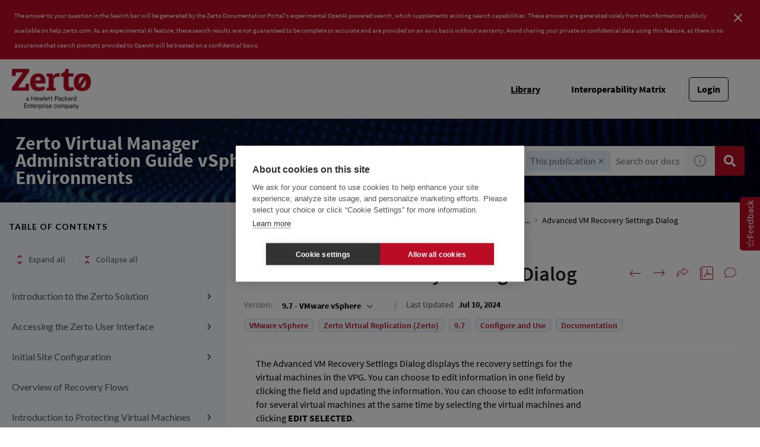

--- FILE ---
content_type: application/javascript
request_url: https://help.zerto.com/_Incapsula_Resource?SWJIYLWA=719d34d31c8e3a6e6fffd425f7e032f3&ns=2&cb=346551940
body_size: 19461
content:
var _0xb5eb=['\x77\x70\x76\x43\x74\x31\x4d\x3d','\x61\x38\x4f\x32\x77\x37\x30\x3d','\x41\x78\x6a\x44\x70\x77\x3d\x3d','\x65\x69\x76\x44\x70\x41\x3d\x3d','\x77\x70\x48\x43\x6c\x73\x4f\x41\x54\x4d\x4f\x51\x48\x4d\x4f\x54\x49\x73\x4f\x6c\x4f\x51\x3d\x3d','\x4d\x73\x4f\x6d\x4b\x38\x4b\x31\x77\x35\x4c\x44\x6f\x51\x3d\x3d','\x77\x6f\x58\x44\x6f\x33\x67\x3d','\x57\x4d\x4f\x75\x77\x70\x55\x3d','\x4a\x79\x78\x48','\x5a\x73\x4f\x75\x77\x36\x59\x3d','\x50\x69\x2f\x44\x70\x51\x3d\x3d','\x77\x71\x62\x43\x68\x67\x6f\x3d','\x77\x37\x62\x43\x74\x63\x4f\x2b\x64\x6b\x48\x44\x69\x41\x3d\x3d','\x64\x73\x4b\x41\x77\x36\x67\x3d','\x77\x72\x7a\x43\x6c\x6e\x62\x44\x68\x63\x4f\x35\x77\x71\x59\x3d','\x77\x70\x50\x44\x72\x7a\x30\x3d','\x77\x6f\x4c\x44\x69\x73\x4f\x47','\x77\x36\x73\x59\x4f\x67\x3d\x3d','\x52\x73\x4f\x30\x77\x71\x30\x3d','\x55\x4d\x4f\x45\x77\x71\x42\x72\x49\x63\x4b\x34','\x54\x38\x4f\x45\x77\x70\x4d\x3d','\x77\x72\x7a\x43\x74\x54\x4d\x3d','\x4f\x32\x77\x70\x77\x72\x6a\x43\x6c\x38\x4b\x6f\x4c\x33\x5a\x6d\x77\x6f\x6f\x3d','\x41\x73\x4b\x56\x51\x33\x38\x30\x77\x36\x6f\x3d','\x77\x34\x68\x69\x64\x51\x3d\x3d','\x4d\x38\x4f\x38\x56\x51\x3d\x3d','\x4d\x73\x4f\x6d\x4b\x38\x4b\x31\x77\x35\x44\x44\x75\x73\x4b\x37\x77\x34\x31\x70\x77\x36\x6f\x3d','\x77\x71\x78\x73\x77\x70\x59\x3d','\x77\x70\x48\x44\x70\x38\x4f\x74\x55\x73\x4b\x44\x77\x70\x38\x3d','\x61\x63\x4b\x37\x50\x77\x3d\x3d','\x77\x34\x33\x44\x68\x4d\x4b\x63\x77\x6f\x6b\x45\x77\x72\x30\x3d','\x77\x37\x51\x58\x4c\x67\x3d\x3d','\x77\x71\x56\x45\x77\x34\x30\x3d','\x77\x37\x6e\x43\x75\x4d\x4f\x78\x59\x33\x54\x44\x6c\x41\x3d\x3d','\x51\x4d\x4f\x52\x77\x37\x4d\x3d','\x43\x4d\x4b\x61\x4b\x6d\x4d\x35\x66\x67\x4e\x43\x77\x6f\x59\x49\x47\x41\x3d\x3d','\x77\x6f\x48\x44\x75\x67\x78\x6a\x77\x70\x4d\x3d','\x53\x54\x41\x56','\x65\x38\x4f\x48\x77\x70\x6e\x43\x76\x38\x4f\x56\x65\x51\x3d\x3d','\x77\x37\x52\x78\x5a\x44\x37\x43\x70\x4d\x4b\x75\x44\x73\x4f\x72\x4a\x38\x4f\x30\x53\x56\x6b\x38\x77\x70\x49\x3d','\x77\x71\x48\x44\x6f\x45\x50\x44\x68\x63\x4b\x63\x58\x77\x3d\x3d','\x77\x37\x63\x47\x77\x37\x66\x43\x69\x44\x51\x3d','\x77\x70\x62\x44\x69\x38\x4f\x48','\x58\x4d\x4f\x66\x77\x34\x63\x75\x49\x73\x4f\x66','\x45\x43\x4e\x37\x77\x35\x33\x43\x70\x69\x4d\x3d','\x53\x38\x4f\x35\x77\x36\x46\x48\x77\x36\x56\x31\x77\x71\x38\x3d','\x61\x63\x4f\x67\x41\x6c\x6a\x44\x70\x30\x59\x3d','\x77\x71\x56\x33\x77\x70\x4d\x3d','\x77\x37\x7a\x43\x73\x38\x4f\x37\x59\x58\x6a\x44\x73\x78\x59\x3d','\x64\x73\x4f\x77\x44\x6b\x7a\x44\x70\x31\x77\x3d','\x77\x35\x35\x49\x5a\x48\x55\x3d','\x4c\x51\x54\x43\x6c\x6a\x63\x66\x62\x51\x3d\x3d','\x49\x51\x6a\x43\x73\x6d\x63\x4b','\x56\x38\x4f\x55\x45\x6c\x45\x31\x77\x71\x72\x44\x70\x6a\x4c\x43\x6f\x57\x48\x44\x69\x73\x4b\x5a\x4b\x48\x72\x43\x72\x44\x62\x43\x76\x33\x44\x44\x67\x4d\x4f\x65\x65\x6a\x62\x44\x71\x55\x6a\x44\x70\x6b\x38\x4c\x77\x37\x46\x4d\x47\x73\x4b\x39','\x77\x35\x33\x44\x6e\x4d\x4b\x52\x77\x70\x49\x78','\x55\x73\x4f\x69\x77\x37\x5a\x4b','\x77\x37\x4d\x61\x77\x35\x30\x3d','\x77\x34\x54\x44\x71\x63\x4b\x51','\x77\x71\x72\x43\x6c\x7a\x30\x3d','\x77\x72\x7a\x43\x72\x63\x4f\x45','\x77\x36\x4a\x58\x77\x6f\x50\x44\x6c\x38\x4b\x50\x77\x72\x56\x73\x46\x51\x3d\x3d','\x50\x47\x74\x5a','\x43\x73\x4f\x4e\x54\x6b\x70\x77\x77\x37\x49\x3d','\x50\x44\x7a\x44\x6a\x41\x3d\x3d','\x77\x37\x51\x67\x77\x6f\x45\x57\x77\x35\x6b\x66\x77\x72\x72\x44\x6c\x67\x63\x35','\x49\x67\x6e\x43\x6d\x53\x49\x6f\x61\x6c\x64\x51\x77\x34\x4e\x59','\x4b\x38\x4f\x69\x4f\x77\x3d\x3d','\x77\x37\x73\x74\x77\x6f\x34\x44\x77\x36\x34\x59','\x77\x36\x48\x43\x73\x73\x4f\x4d\x63\x48\x4c\x44\x6c\x52\x37\x43\x69\x51\x3d\x3d','\x61\x63\x4f\x36\x77\x71\x68\x6b','\x77\x72\x4e\x6f\x77\x72\x4d\x3d','\x55\x38\x4f\x41\x77\x34\x73\x3d','\x77\x6f\x72\x43\x6e\x4d\x4f\x4c','\x77\x70\x42\x75\x42\x41\x3d\x3d','\x53\x54\x37\x44\x73\x67\x3d\x3d','\x77\x35\x50\x43\x68\x4d\x4f\x75','\x58\x58\x44\x43\x67\x41\x3d\x3d','\x45\x31\x4d\x39','\x77\x70\x37\x44\x71\x73\x4f\x69\x52\x38\x4b\x32\x77\x6f\x4d\x3d','\x77\x6f\x48\x43\x69\x38\x4f\x44\x54\x63\x4f\x6e\x41\x51\x3d\x3d','\x45\x63\x4b\x43\x63\x6e\x68\x76\x63\x55\x4d\x44','\x4c\x38\x4f\x6d\x77\x37\x77\x3d','\x61\x4d\x4f\x51\x77\x6f\x7a\x43\x6d\x38\x4f\x55','\x77\x34\x5a\x49\x65\x57\x62\x43\x75\x63\x4b\x6f','\x47\x38\x4f\x47\x4c\x51\x3d\x3d','\x77\x34\x4c\x44\x69\x63\x4b\x54\x77\x70\x77\x78\x77\x71\x45\x3d','\x77\x6f\x58\x43\x6b\x73\x4f\x6e','\x77\x71\x72\x44\x6e\x57\x49\x3d','\x48\x78\x7a\x44\x6b\x77\x3d\x3d','\x77\x36\x37\x43\x67\x69\x76\x44\x6c\x4d\x4f\x64\x4e\x52\x54\x43\x75\x63\x4b\x68\x50\x73\x4b\x4c\x43\x32\x35\x64\x77\x6f\x42\x5a\x77\x36\x46\x31\x77\x72\x54\x43\x67\x53\x33\x43\x6f\x47\x33\x43\x72\x33\x35\x61\x46\x38\x4b\x77\x5a\x44\x58\x43\x6d\x46\x66\x43\x75\x43\x67\x31\x77\x36\x4c\x44\x73\x4d\x4b\x4d\x77\x35\x73\x33','\x41\x73\x4f\x43\x58\x77\x3d\x3d','\x77\x71\x37\x44\x71\x6b\x4c\x44\x69\x63\x4b\x42\x55\x67\x3d\x3d','\x77\x72\x30\x58\x77\x35\x30\x57\x77\x6f\x48\x44\x68\x58\x54\x44\x72\x38\x4f\x70\x58\x77\x3d\x3d','\x77\x37\x6b\x37\x45\x41\x3d\x3d','\x57\x7a\x45\x4e\x56\x58\x55\x64\x77\x71\x4a\x2f\x4f\x44\x6a\x44\x6a\x47\x64\x41\x77\x35\x38\x38','\x54\x4d\x4b\x7a\x54\x41\x3d\x3d','\x48\x73\x4b\x56\x77\x35\x58\x44\x67\x38\x4f\x39\x52\x30\x2f\x44\x6e\x4d\x4b\x71\x48\x38\x4b\x61\x41\x38\x4f\x4a\x54\x38\x4f\x56\x77\x36\x4e\x48\x54\x38\x4b\x69\x77\x71\x41\x77\x77\x36\x30\x32\x77\x36\x38\x67\x52\x52\x2f\x44\x70\x69\x4a\x36\x77\x70\x38\x44\x4c\x4d\x4b\x49\x53\x77\x62\x43\x67\x73\x4b\x74\x77\x37\x72\x43\x6b\x67\x3d\x3d','\x52\x38\x4f\x30\x77\x72\x56\x76','\x77\x72\x72\x43\x69\x43\x73\x71\x77\x72\x76\x43\x68\x4d\x4f\x2f','\x77\x34\x64\x6c\x66\x51\x3d\x3d','\x62\x4d\x4b\x52\x4b\x52\x6a\x43\x68\x30\x55\x53','\x77\x70\x31\x72\x48\x67\x3d\x3d','\x47\x4d\x4f\x66\x77\x36\x41\x6b\x77\x72\x4c\x43\x6c\x4d\x4b\x75\x4a\x73\x4f\x34\x77\x72\x77\x3d','\x4e\x51\x37\x43\x76\x78\x30\x2f\x56\x6b\x64\x48\x77\x36\x74\x43\x77\x70\x49\x3d','\x77\x35\x35\x6e\x77\x72\x50\x44\x69\x63\x4b\x53\x77\x72\x30\x3d','\x63\x63\x4f\x7a\x77\x37\x73\x3d','\x77\x70\x44\x43\x74\x54\x55\x3d','\x52\x38\x4f\x48\x77\x6f\x30\x3d','\x77\x71\x37\x43\x76\x56\x38\x3d','\x4d\x4d\x4f\x55\x4c\x53\x33\x43\x6d\x6b\x42\x4b\x77\x70\x4d\x3d','\x77\x70\x76\x44\x6e\x79\x30\x3d','\x77\x71\x62\x44\x71\x51\x38\x3d','\x54\x63\x4f\x45\x77\x34\x41\x3d','\x77\x37\x4e\x4f\x55\x67\x3d\x3d','\x77\x37\x42\x53\x77\x70\x41\x61\x5a\x30\x49\x3d','\x77\x36\x4d\x4c\x77\x6f\x73\x3d','\x77\x72\x33\x44\x73\x43\x30\x3d','\x49\x67\x37\x43\x6c\x69\x4d\x66\x64\x30\x5a\x57\x77\x37\x5a\x44\x77\x6f\x63\x3d','\x41\x73\x4f\x4e\x51\x6c\x68\x6a\x77\x37\x33\x44\x76\x33\x45\x3d','\x41\x78\x58\x43\x72\x6e\x55\x48\x56\x4d\x4b\x31\x77\x36\x68\x4e\x77\x34\x4e\x4f','\x54\x63\x4f\x48\x77\x70\x7a\x43\x6a\x38\x4f\x4b\x62\x6e\x33\x44\x76\x41\x3d\x3d','\x45\x63\x4b\x57\x65\x41\x3d\x3d','\x77\x70\x5a\x4d\x77\x71\x55\x3d','\x77\x70\x76\x43\x6b\x63\x4f\x4d','\x4d\x6b\x4a\x4b\x77\x6f\x49\x3d','\x77\x71\x37\x43\x69\x43\x73\x71\x77\x72\x76\x43\x68\x4d\x4f\x2f','\x77\x71\x42\x44\x47\x77\x3d\x3d','\x41\x4d\x4f\x51\x77\x37\x42\x6c\x55\x4d\x4b\x77\x77\x34\x51\x76\x56\x78\x51\x72\x77\x36\x37\x44\x71\x73\x4b\x4e\x65\x6a\x4c\x44\x6f\x51\x3d\x3d','\x77\x71\x58\x44\x72\x68\x5a\x63\x57\x67\x3d\x3d','\x77\x70\x62\x43\x71\x63\x4f\x74\x53\x4d\x4f\x6c\x52\x4d\x4b\x45\x43\x4d\x4f\x44\x41\x73\x4b\x62\x47\x73\x4b\x48\x4d\x4d\x4b\x43\x77\x6f\x49\x46\x41\x4d\x4b\x7a\x57\x31\x58\x43\x6d\x78\x4e\x58\x77\x34\x6e\x43\x76\x38\x4b\x67\x51\x4d\x4f\x38\x77\x35\x49\x2b\x77\x35\x62\x44\x75\x41\x6e\x43\x73\x48\x76\x44\x76\x63\x4b\x41\x77\x35\x30\x31','\x4a\x4d\x4f\x4b\x51\x41\x3d\x3d','\x77\x6f\x70\x2b\x4b\x67\x3d\x3d','\x77\x36\x45\x4f\x77\x37\x4c\x43\x6b\x6a\x54\x43\x73\x67\x3d\x3d','\x77\x6f\x44\x44\x73\x43\x55\x3d','\x77\x6f\x54\x43\x6b\x73\x4f\x59','\x53\x4d\x4b\x49\x66\x33\x70\x73\x61\x31\x6c\x62\x77\x35\x49\x3d','\x62\x38\x4f\x77\x77\x71\x39\x74\x4e\x4d\x4b\x55','\x49\x78\x66\x43\x6c\x77\x3d\x3d','\x77\x35\x4c\x43\x68\x4d\x4b\x4b','\x77\x6f\x42\x38\x77\x71\x37\x44\x6c\x38\x4b\x65','\x4c\x4d\x4f\x4d\x55\x51\x3d\x3d','\x77\x36\x46\x41\x56\x67\x3d\x3d','\x5a\x57\x49\x70\x77\x71\x62\x43\x70\x38\x4b\x69','\x77\x34\x6c\x4c\x51\x54\x54\x44\x6e\x77\x77\x3d','\x77\x35\x6e\x44\x6f\x73\x4b\x4f','\x77\x70\x52\x79\x77\x35\x67\x3d','\x77\x71\x46\x52\x77\x70\x38\x52\x59\x45\x38\x3d','\x77\x6f\x54\x44\x72\x73\x4f\x67\x56\x63\x4b\x6e','\x77\x70\x35\x67\x46\x77\x3d\x3d','\x61\x63\x4f\x2f\x77\x6f\x59\x3d','\x77\x71\x56\x79\x77\x34\x56\x36\x53\x73\x4f\x79\x4d\x51\x31\x4f','\x46\x7a\x54\x43\x73\x77\x3d\x3d','\x77\x36\x33\x43\x6e\x73\x4f\x35','\x41\x4d\x4b\x54\x64\x58\x74\x76\x5a\x46\x35\x51\x77\x35\x4d\x51','\x41\x32\x35\x54','\x44\x7a\x4e\x33\x77\x34\x6e\x43\x70\x6a\x6b\x3d','\x4d\x63\x4f\x71\x53\x67\x3d\x3d','\x58\x73\x4f\x37\x47\x51\x3d\x3d','\x4a\x38\x4f\x37\x46\x55\x66\x44\x76\x77\x3d\x3d','\x77\x34\x58\x43\x6c\x63\x4f\x75\x45\x4d\x4f\x7a\x4f\x77\x3d\x3d','\x77\x71\x64\x53\x77\x35\x49\x3d','\x77\x36\x4d\x4f\x43\x67\x3d\x3d','\x58\x73\x4f\x70\x77\x72\x49\x3d','\x77\x35\x72\x44\x67\x38\x4b\x75\x77\x6f\x38\x33\x77\x71\x44\x43\x71\x6a\x34\x3d','\x77\x72\x72\x44\x75\x78\x52\x53\x57\x73\x4b\x4f','\x45\x77\x37\x43\x6f\x51\x3d\x3d','\x52\x38\x4f\x78\x77\x36\x55\x3d','\x77\x35\x56\x76\x44\x38\x4b\x5a\x77\x36\x2f\x44\x6b\x38\x4b\x46\x4b\x47\x46\x54\x66\x4d\x4b\x73\x77\x36\x31\x53\x77\x6f\x63\x77','\x77\x70\x37\x44\x72\x77\x35\x74\x77\x70\x50\x44\x76\x41\x3d\x3d','\x53\x6d\x7a\x43\x73\x41\x3d\x3d','\x52\x63\x4b\x79\x77\x34\x63\x3d','\x77\x72\x68\x75\x77\x35\x6a\x43\x6d\x79\x46\x75\x77\x34\x46\x35\x54\x63\x4f\x63\x57\x38\x4f\x31\x77\x35\x34\x51\x77\x70\x49\x78\x57\x51\x3d\x3d','\x50\x38\x4b\x49\x62\x44\x44\x44\x6e\x56\x52\x46\x77\x34\x44\x44\x72\x51\x3d\x3d','\x55\x73\x4f\x49\x77\x36\x30\x3d','\x64\x47\x62\x43\x68\x78\x6b\x70\x77\x34\x77\x3d','\x4b\x7a\x56\x46','\x77\x37\x68\x62\x5a\x77\x3d\x3d','\x77\x35\x37\x44\x67\x4d\x4b\x49\x77\x70\x77\x73\x77\x71\x66\x43\x6d\x7a\x77\x73\x77\x6f\x76\x44\x73\x41\x3d\x3d','\x77\x37\x34\x6d\x77\x6f\x51\x42\x77\x36\x49\x2f\x77\x72\x67\x3d','\x77\x70\x37\x43\x6d\x38\x4f\x50\x57\x63\x4f\x6e\x47\x77\x3d\x3d','\x77\x72\x5a\x41\x77\x72\x59\x3d','\x51\x79\x62\x44\x71\x55\x76\x44\x75\x4d\x4b\x72\x46\x55\x77\x67\x77\x6f\x38\x51\x77\x6f\x6a\x44\x70\x55\x7a\x43\x76\x55\x39\x58\x77\x6f\x4d\x69\x59\x63\x4f\x36\x48\x73\x4b\x44\x4c\x63\x4b\x68\x49\x63\x4f\x44\x77\x71\x66\x44\x6e\x58\x33\x43\x6d\x38\x4f\x63\x77\x37\x72\x43\x71\x69\x33\x43\x67\x41\x3d\x3d','\x77\x71\x70\x77\x77\x36\x6b\x3d','\x61\x73\x4f\x35\x46\x55\x7a\x44\x75\x6c\x72\x43\x6f\x67\x3d\x3d','\x77\x71\x39\x69\x77\x71\x30\x69\x77\x35\x44\x44\x6d\x51\x3d\x3d','\x47\x63\x4f\x65\x77\x34\x7a\x43\x68\x73\x4b\x5a\x64\x53\x76\x44\x73\x73\x4b\x73','\x77\x72\x70\x79\x47\x58\x72\x43\x6e\x41\x3d\x3d','\x49\x63\x4f\x69\x50\x38\x4b\x67\x77\x37\x72\x44\x75\x38\x4b\x73','\x46\x4d\x4b\x54\x52\x6d\x67\x54\x77\x37\x66\x43\x74\x55\x74\x32','\x66\x7a\x45\x52\x77\x71\x56\x63\x45\x77\x3d\x3d','\x77\x72\x66\x44\x69\x46\x6b\x3d','\x55\x73\x4f\x37\x77\x37\x42\x46\x77\x37\x52\x55\x77\x70\x5a\x64\x41\x63\x4b\x67\x77\x37\x55\x51\x77\x70\x49\x64\x49\x63\x4f\x7a\x77\x71\x30\x66\x77\x36\x34\x4f\x41\x63\x4b\x6e\x77\x6f\x33\x44\x6c\x4d\x4f\x70\x77\x71\x58\x43\x73\x48\x59\x42\x77\x35\x73\x6e\x43\x38\x4f\x30\x77\x71\x45\x3d','\x77\x34\x64\x63\x61\x77\x3d\x3d','\x43\x52\x54\x43\x70\x47\x4d\x4c\x61\x63\x4b\x6d','\x57\x63\x4f\x58\x77\x6f\x33\x43\x6b\x67\x3d\x3d','\x77\x35\x56\x43\x57\x6a\x54\x44\x67\x67\x70\x30','\x52\x63\x4b\x57\x77\x36\x6b\x35\x77\x71\x7a\x43\x6e\x4d\x4b\x78\x4a\x67\x3d\x3d','\x54\x4d\x4b\x64\x77\x36\x73\x3d','\x46\x6a\x68\x39\x77\x34\x76\x43\x74\x44\x68\x69\x49\x48\x6f\x3d','\x42\x38\x4b\x55\x54\x6d\x67\x62\x77\x37\x2f\x43\x74\x6b\x73\x79\x77\x34\x4d\x63\x63\x73\x4b\x41\x44\x73\x4b\x4c\x77\x6f\x76\x43\x70\x38\x4b\x6f\x77\x37\x62\x43\x6d\x54\x6f\x3d','\x53\x38\x4f\x4e\x4f\x67\x3d\x3d','\x51\x44\x72\x44\x73\x45\x58\x44\x70\x51\x3d\x3d','\x4e\x47\x45\x6d\x77\x71\x33\x43\x6f\x4d\x4b\x76','\x77\x35\x72\x43\x67\x4d\x4f\x73\x48\x73\x4f\x7a','\x77\x35\x70\x43\x5a\x77\x3d\x3d','\x64\x6d\x7a\x44\x69\x52\x73\x6c\x77\x35\x41\x32\x44\x6e\x4e\x38\x4c\x41\x6f\x3d','\x77\x71\x34\x54\x77\x34\x6b\x44\x77\x71\x76\x44\x68\x47\x4d\x3d','\x77\x37\x6a\x43\x71\x73\x4b\x51\x77\x35\x7a\x43\x6d\x53\x59\x3d','\x77\x36\x4c\x43\x6e\x63\x4b\x7a','\x44\x42\x2f\x43\x72\x6d\x45\x48\x54\x67\x3d\x3d','\x77\x72\x7a\x43\x71\x69\x6f\x3d','\x77\x35\x56\x43\x57\x6a\x54\x44\x67\x67\x70\x59\x4d\x69\x55\x6f\x77\x72\x50\x43\x70\x6c\x48\x43\x73\x55\x4d\x7a\x63\x38\x4b\x76\x62\x73\x4b\x6c\x41\x51\x3d\x3d','\x77\x72\x31\x46\x77\x35\x67\x3d','\x77\x35\x56\x43\x57\x6a\x54\x44\x67\x67\x70\x59\x4d\x69\x55\x6f\x77\x72\x50\x43\x71\x31\x2f\x44\x76\x31\x30\x77\x63\x73\x4f\x6f\x59\x73\x4b\x39\x45\x38\x4b\x39\x77\x71\x77\x77\x47\x67\x59\x3d','\x62\x38\x4b\x51\x61\x77\x3d\x3d','\x77\x71\x35\x33\x77\x34\x50\x43\x6e\x7a\x78\x70\x77\x37\x46\x79','\x77\x35\x4a\x71\x77\x72\x49\x3d','\x49\x73\x4f\x42\x54\x38\x4f\x4a\x41\x38\x4b\x31\x77\x35\x44\x44\x6f\x55\x59\x44','\x77\x35\x39\x65\x63\x6e\x50\x43\x6a\x4d\x4b\x6e\x43\x4d\x4f\x6b\x49\x77\x3d\x3d','\x77\x36\x4d\x74\x77\x70\x4d\x51','\x77\x71\x4c\x44\x76\x78\x68\x5a\x53\x38\x4b\x53','\x66\x38\x4b\x52\x4c\x6a\x67\x3d','\x64\x38\x4f\x36\x41\x6b\x4c\x44\x76\x31\x45\x3d','\x43\x69\x68\x4d\x51\x6a\x41\x4f\x77\x36\x45\x3d','\x77\x72\x78\x35\x77\x34\x39\x34\x57\x4d\x4f\x7a','\x46\x4d\x4b\x36\x56\x77\x3d\x3d','\x63\x4d\x4f\x77\x77\x70\x63\x3d','\x77\x71\x4e\x35\x77\x37\x63\x3d','\x4e\x43\x62\x43\x6a\x51\x3d\x3d','\x48\x42\x56\x55','\x77\x71\x66\x43\x76\x6a\x34\x3d','\x77\x72\x6b\x56\x77\x37\x72\x43\x6a\x79\x37\x43\x72\x6e\x70\x6e\x4b\x51\x2f\x43\x73\x63\x4f\x4c\x77\x35\x2f\x44\x70\x52\x34\x68','\x4a\x63\x4f\x68\x47\x63\x4b\x7a\x77\x36\x48\x44\x76\x4d\x4b\x78\x77\x34\x38\x3d','\x4c\x7a\x6a\x43\x6f\x77\x3d\x3d','\x65\x54\x73\x57\x77\x71\x77\x3d','\x77\x34\x76\x43\x67\x73\x4f\x45','\x77\x71\x52\x6e\x77\x34\x50\x43\x6d\x7a\x78\x6f','\x77\x71\x5a\x6a\x77\x35\x76\x43\x6c\x53\x39\x68\x77\x36\x70\x7a\x52\x77\x3d\x3d','\x66\x58\x76\x43\x67\x41\x30\x70\x77\x35\x63\x3d','\x77\x70\x37\x43\x6c\x48\x48\x43\x76\x31\x46\x30\x77\x34\x49\x49\x77\x37\x4a\x65\x4d\x73\x4f\x37\x4c\x30\x54\x43\x6a\x63\x4b\x2f','\x77\x72\x2f\x43\x6a\x44\x4d\x4c\x77\x72\x63\x3d','\x46\x68\x2f\x43\x72\x6d\x49\x63\x56\x41\x3d\x3d','\x77\x37\x6b\x70\x77\x70\x59\x4e\x77\x37\x30\x52\x77\x71\x72\x44\x6e\x44\x52\x6a\x77\x37\x30\x79\x77\x37\x58\x43\x67\x73\x4f\x62\x77\x70\x46\x39','\x4c\x6d\x55\x6b\x77\x72\x2f\x43\x73\x51\x3d\x3d','\x61\x73\x4b\x45\x4c\x51\x4c\x43\x6a\x30\x55\x53','\x64\x6d\x4c\x43\x6e\x78\x63\x36\x77\x34\x55\x6e\x44\x33\x55\x37\x4d\x77\x6a\x44\x73\x38\x4b\x52\x77\x37\x68\x59\x77\x37\x48\x43\x74\x48\x6f\x4d\x4c\x31\x34\x52\x61\x4d\x4b\x45\x66\x58\x34\x3d','\x77\x35\x4e\x50\x51\x79\x62\x44\x6a\x67\x3d\x3d','\x63\x38\x4b\x63\x45\x77\x3d\x3d','\x51\x38\x4f\x41\x77\x72\x52\x2b\x43\x63\x4b\x69\x77\x6f\x55\x3d','\x44\x38\x4b\x63\x56\x47\x51\x53\x77\x37\x2f\x43\x72\x30\x46\x67\x77\x6f\x51\x66\x50\x73\x4b\x55\x46\x4d\x4b\x4a\x77\x6f\x48\x43\x73\x38\x4b\x73','\x62\x6d\x4c\x43\x68\x51\x73\x34','\x77\x71\x42\x77\x77\x34\x42\x72\x53\x73\x4f\x30\x4c\x51\x55\x3d','\x77\x70\x7a\x44\x72\x73\x4f\x36\x53\x63\x4b\x6c\x77\x6f\x72\x44\x75\x32\x55\x31\x50\x4d\x4f\x6a\x77\x70\x66\x44\x75\x41\x46\x37\x4d\x63\x4f\x79\x43\x38\x4f\x5a','\x46\x68\x76\x43\x72\x48\x4d\x57','\x77\x36\x41\x74\x77\x6f\x49\x41\x77\x36\x67\x5a\x77\x71\x6a\x44\x6c\x6a\x51\x3d','\x77\x36\x54\x43\x6f\x38\x4b\x66\x77\x34\x2f\x43\x69\x79\x46\x58\x77\x36\x45\x3d','\x42\x79\x4c\x44\x71\x4d\x4f\x55\x77\x6f\x73\x31\x77\x35\x62\x43\x75\x63\x4f\x72\x77\x70\x55\x54\x77\x35\x54\x43\x6c\x51\x35\x51\x65\x63\x4f\x34','\x4e\x69\x33\x44\x71\x63\x4f\x61\x77\x70\x51\x2b\x77\x35\x48\x43\x6b\x38\x4f\x78\x77\x6f\x73\x54\x77\x35\x6e\x43\x6c\x51\x3d\x3d','\x52\x38\x4f\x76\x77\x36\x78\x52\x77\x36\x6c\x4a','\x77\x72\x37\x43\x69\x44\x30\x56\x77\x72\x76\x43\x6e\x63\x4f\x50\x64\x6e\x41\x3d','\x4e\x4d\x4f\x32\x49\x38\x4b\x30\x77\x36\x66\x44\x70\x67\x3d\x3d','\x77\x70\x5a\x79\x48\x58\x4c\x43\x68\x6b\x54\x43\x68\x73\x4b\x65','\x77\x71\x31\x36\x77\x34\x54\x43\x6a\x7a\x78\x7a','\x61\x4d\x4b\x56\x4d\x53\x44\x43\x76\x6b\x41\x57\x77\x35\x4c\x43\x71\x63\x4f\x50\x49\x77\x3d\x3d','\x62\x73\x4b\x4d\x4e\x44\x2f\x43\x6d\x6c\x73\x3d','\x63\x44\x77\x4e\x77\x71\x31\x46\x48\x67\x3d\x3d','\x49\x38\x4f\x63\x55\x4d\x4f\x54\x46\x4d\x4b\x6a','\x57\x38\x4f\x32\x77\x36\x74\x47\x77\x37\x68\x43','\x4e\x33\x51\x74\x77\x72\x6a\x43\x74\x51\x3d\x3d','\x77\x72\x6e\x44\x72\x67\x67\x3d','\x77\x34\x7a\x43\x69\x4d\x4f\x70\x42\x4d\x4f\x7a\x49\x41\x3d\x3d','\x55\x4d\x4b\x65\x77\x36\x4d\x39\x77\x72\x44\x43\x6c\x41\x3d\x3d','\x77\x37\x44\x43\x70\x63\x4f\x32\x64\x33\x54\x44\x6a\x77\x3d\x3d','\x77\x37\x54\x43\x71\x73\x4f\x36\x64\x32\x2f\x44\x6b\x52\x6e\x43\x6d\x7a\x41\x3d','\x52\x73\x4b\x48\x77\x36\x77\x76\x77\x72\x62\x43\x6a\x67\x3d\x3d','\x77\x35\x6e\x43\x68\x63\x4f\x6d\x45\x63\x4f\x75\x50\x55\x41\x4b\x57\x63\x4f\x33\x50\x53\x45\x3d','\x77\x71\x78\x36\x48\x47\x44\x43\x6e\x45\x4d\x3d','\x62\x42\x58\x44\x73\x6b\x58\x44\x74\x73\x4b\x74\x50\x6b\x51\x35\x77\x6f\x6c\x49','\x43\x7a\x56\x57\x57\x6a\x41\x53','\x77\x72\x4c\x44\x73\x52\x64\x30\x57\x38\x4b\x53\x4e\x56\x66\x43\x74\x56\x70\x6d\x46\x73\x4f\x69','\x77\x72\x50\x44\x70\x68\x4e\x47\x57\x73\x4b\x56','\x42\x7a\x6c\x30\x77\x36\x2f\x43\x70\x79\x56\x6a\x4b\x48\x2f\x44\x6b\x73\x4f\x70\x77\x36\x66\x43\x67\x63\x4b\x31\x54\x30\x35\x2f\x77\x6f\x6a\x43\x67\x38\x4f\x62\x77\x36\x6a\x43\x67\x48\x63\x3d','\x42\x4d\x4b\x46\x53\x33\x34\x42\x77\x36\x30\x3d','\x64\x73\x4f\x78\x77\x70\x76\x43\x6c\x73\x4f\x49\x5a\x33\x48\x44\x75\x38\x4f\x77\x64\x38\x4f\x34\x66\x73\x4b\x37\x4a\x38\x4b\x73\x77\x72\x38\x54\x46\x38\x4f\x37\x77\x37\x31\x69\x77\x71\x67\x3d','\x4a\x42\x6e\x43\x6b\x53\x4d\x66\x64\x67\x3d\x3d','\x77\x72\x6f\x51\x77\x35\x38\x52\x77\x71\x2f\x44\x6a\x33\x37\x44\x76\x73\x4b\x47\x64\x4d\x4f\x54\x55\x46\x72\x43\x70\x73\x4b\x6f\x62\x63\x4b\x77\x47\x4d\x4b\x48\x62\x73\x4b\x65\x77\x72\x74\x52\x47\x68\x76\x43\x68\x47\x48\x44\x69\x57\x2f\x44\x68\x77\x3d\x3d','\x56\x63\x4f\x43\x77\x34\x41\x36\x49\x73\x4f\x45','\x55\x4d\x4f\x56\x77\x36\x30\x57\x77\x37\x76\x43\x6f\x79\x4c\x43\x6f\x45\x38\x45\x42\x63\x4b\x72\x77\x35\x35\x57\x77\x35\x39\x48\x77\x37\x6a\x43\x74\x45\x34\x41\x77\x34\x59\x3d','\x41\x73\x4f\x48\x51\x31\x68\x70\x77\x37\x2f\x44\x74\x48\x66\x43\x76\x54\x6e\x43\x6d\x73\x4b\x42\x65\x68\x62\x43\x73\x58\x50\x43\x70\x79\x76\x43\x6c\x38\x4f\x4f\x4c\x6a\x6e\x43\x70\x45\x44\x43\x75\x55\x4e\x55\x77\x36\x55\x4e\x42\x63\x4f\x54\x51\x38\x4b\x78\x50\x73\x4f\x43\x77\x71\x44\x44\x6e\x67\x3d\x3d','\x77\x37\x6c\x50\x77\x70\x63\x4f\x5a\x31\x6b\x3d','\x42\x38\x4b\x63\x77\x36\x45\x2f\x77\x70\x33\x43\x6e\x4d\x4b\x76\x4a\x38\x4f\x68\x77\x36\x66\x43\x74\x51\x34\x34\x63\x6a\x59\x54\x41\x4d\x4b\x4a\x77\x71\x38\x4b\x4b\x73\x4f\x38\x77\x35\x41\x47\x77\x72\x55\x78\x77\x35\x51\x63','\x77\x71\x34\x4e\x77\x35\x4d\x48\x77\x71\x66\x44\x6d\x57\x50\x43\x70\x4d\x4f\x65\x54\x73\x4f\x2b\x56\x46\x62\x43\x71\x38\x4b\x69','\x77\x72\x72\x43\x68\x6e\x37\x44\x68\x4d\x4f\x4d\x77\x71\x45\x3d','\x77\x72\x56\x69\x77\x72\x45\x32\x77\x34\x33\x44\x6e\x6a\x34\x3d','\x77\x35\x70\x6b\x77\x72\x50\x44\x67\x4d\x4b\x61\x77\x72\x51\x30\x42\x4d\x4f\x34\x77\x37\x78\x57\x49\x42\x6f\x50','\x77\x70\x66\x44\x73\x67\x6c\x35\x77\x70\x50\x44\x70\x77\x3d\x3d','\x42\x53\x76\x44\x72\x4d\x4f\x47\x77\x6f\x73\x70\x77\x36\x77\x3d','\x77\x70\x58\x43\x6b\x73\x4f\x4f\x58\x4d\x4f\x79\x48\x38\x4b\x5a\x4e\x38\x4f\x57\x49\x73\x4f\x54\x55\x4d\x4b\x43\x45\x41\x3d\x3d','\x56\x6a\x4c\x44\x74\x56\x2f\x44\x70\x63\x4b\x32','\x77\x71\x34\x4e\x77\x35\x4d\x48\x77\x71\x66\x44\x6d\x57\x4d\x3d','\x77\x37\x4a\x4c\x54\x52\x4c\x44\x6d\x42\x64\x69\x4f\x6a\x38\x77\x77\x37\x63\x3d','\x77\x72\x73\x48\x77\x35\x55\x58\x77\x72\x62\x44\x6d\x51\x3d\x3d','\x4d\x77\x54\x43\x69\x53\x55\x43\x64\x31\x59\x64\x77\x71\x56\x4b\x77\x6f\x59\x2f\x4f\x51\x3d\x3d','\x77\x70\x66\x44\x74\x38\x4f\x6c\x55\x38\x4b\x32\x77\x70\x67\x3d','\x77\x71\x56\x73\x77\x71\x67\x3d','\x77\x6f\x39\x67\x41\x63\x4b\x56\x77\x36\x44\x44\x6b\x4d\x4b\x6c\x59\x47\x31\x57\x49\x4d\x4f\x39\x77\x37\x39\x66\x77\x70\x77\x33\x4e\x63\x4f\x4b','\x77\x36\x4c\x43\x72\x73\x4b\x53\x77\x34\x37\x43\x69\x41\x3d\x3d','\x62\x63\x4f\x39\x77\x70\x59\x3d','\x77\x72\x52\x75\x77\x71\x30\x68\x77\x34\x76\x44\x68\x6e\x37\x44\x75\x63\x4f\x6d\x58\x4d\x4b\x6c\x4f\x41\x64\x36\x77\x6f\x4d\x43\x55\x77\x3d\x3d','\x77\x72\x39\x6a\x47\x57\x62\x43\x6a\x51\x3d\x3d','\x56\x73\x4f\x34\x77\x35\x5a\x57\x77\x36\x39\x54\x77\x71\x64\x66','\x44\x68\x76\x43\x74\x6d\x38\x55\x52\x38\x4b\x30\x77\x36\x52\x4c\x77\x6f\x4a\x66\x77\x35\x73\x54\x77\x71\x6a\x43\x6a\x38\x4b\x2b\x4b\x54\x6b\x3d','\x77\x71\x74\x79\x77\x35\x6a\x43\x76\x79\x52\x68\x77\x36\x31\x76','\x4b\x4d\x4f\x46\x54\x38\x4f\x4a\x42\x38\x4b\x78\x77\x37\x44\x44\x74\x30\x52\x49\x77\x37\x77\x6a\x77\x36\x41\x69\x65\x41\x3d\x3d','\x77\x6f\x64\x2f\x44\x63\x4b\x48\x77\x37\x51\x3d','\x5a\x63\x4b\x56\x4b\x79\x58\x43\x69\x55\x6b\x44\x77\x35\x50\x43\x72\x38\x4b\x4f\x4c\x63\x4b\x43\x4c\x73\x4f\x72\x77\x35\x67\x69\x47\x63\x4b\x38\x77\x6f\x50\x43\x75\x77\x3d\x3d','\x66\x38\x4f\x74\x43\x56\x6a\x44\x70\x30\x63\x3d','\x46\x55\x78\x51\x77\x6f\x6e\x44\x69\x4d\x4f\x2f\x77\x71\x46\x5a\x46\x4d\x4f\x75','\x77\x71\x66\x43\x6a\x43\x6b\x58\x77\x72\x58\x43\x69\x4d\x4f\x75\x53\x30\x35\x6e\x64\x58\x62\x43\x76\x6c\x44\x43\x72\x63\x4f\x35\x53\x63\x4b\x59\x63\x63\x4b\x68\x4d\x57\x5a\x79','\x77\x71\x44\x44\x76\x78\x5a\x41\x53\x77\x3d\x3d','\x77\x6f\x5a\x6b\x4f\x51\x3d\x3d','\x47\x6b\x4a\x51\x77\x6f\x44\x44\x6d\x4d\x4f\x39\x77\x72\x4a\x56','\x49\x53\x39\x56\x54\x43\x63\x56\x77\x72\x39\x6f\x62\x54\x33\x43\x69\x44\x4d\x44\x77\x34\x70\x6b\x44\x45\x4a\x75\x77\x37\x66\x44\x67\x53\x66\x44\x71\x57\x39\x43\x77\x72\x70\x38','\x52\x53\x76\x44\x73\x46\x6e\x44\x74\x41\x3d\x3d','\x44\x38\x4b\x49\x54\x32\x38\x51\x77\x36\x7a\x43\x6d\x67\x3d\x3d','\x43\x78\x2f\x43\x75\x58\x55\x3d','\x41\x44\x68\x53\x53\x79\x45\x54\x77\x35\x41\x3d','\x54\x73\x4f\x79\x77\x36\x74\x46\x77\x36\x6c\x53','\x77\x6f\x58\x43\x6c\x38\x4f\x50\x57\x73\x4f\x38\x42\x4d\x4b\x5a\x4b\x4d\x4f\x52\x4f\x63\x4f\x56\x52\x38\x4b\x6d\x43\x73\x4b\x42\x77\x72\x30\x72\x66\x38\x4f\x6f\x48\x51\x3d\x3d','\x77\x34\x34\x30\x44\x67\x3d\x3d','\x77\x70\x33\x44\x75\x73\x4f\x34\x52\x63\x4b\x77\x77\x72\x7a\x44\x70\x6d\x34\x7a\x65\x67\x3d\x3d','\x77\x6f\x58\x43\x6c\x38\x4f\x50\x57\x73\x4f\x38\x42\x4d\x4b\x5a\x4b\x4d\x4f\x52\x4f\x63\x4f\x56\x52\x38\x4b\x35\x42\x73\x4b\x4d\x77\x71\x34\x72\x4e\x73\x4f\x6f\x45\x42\x4d\x3d','\x77\x36\x50\x43\x76\x4d\x4f\x7a\x63\x57\x55\x3d','\x58\x48\x62\x43\x67\x41\x3d\x3d','\x77\x34\x38\x70\x4c\x55\x6c\x51\x77\x70\x42\x79\x46\x32\x48\x43\x75\x63\x4b\x6e','\x77\x71\x64\x31\x77\x34\x39\x37\x51\x38\x4f\x73\x63\x54\x39\x50\x77\x35\x63\x49\x62\x31\x4c\x44\x68\x63\x4f\x34\x77\x72\x6c\x70\x77\x72\x6e\x43\x6c\x57\x31\x4e\x77\x34\x39\x4a\x77\x6f\x4e\x2f\x77\x35\x6b\x48\x77\x36\x41\x3d','\x42\x51\x4c\x43\x71\x58\x55\x48\x56\x51\x3d\x3d','\x77\x34\x41\x74\x77\x6f\x49\x6a\x77\x35\x59\x69\x77\x72\x76\x44\x6e\x53\x49\x6f\x77\x36\x34\x72\x77\x36\x76\x43\x71\x38\x4f\x35\x77\x70\x4e\x32\x56\x4d\x4b\x34\x77\x36\x76\x43\x6b\x77\x3d\x3d','\x77\x71\x64\x31\x77\x34\x39\x37\x51\x38\x4f\x73\x63\x51\x74\x46\x77\x35\x73\x38\x56\x33\x4c\x44\x6c\x63\x4f\x31\x77\x71\x6c\x6a\x77\x72\x6e\x44\x6b\x6e\x64\x46\x77\x35\x39\x53\x77\x70\x39\x69\x77\x35\x49\x59\x77\x72\x78\x6d','\x77\x72\x56\x6d\x77\x71\x38\x77\x77\x34\x45\x3d','\x77\x34\x4d\x7a\x4e\x31\x39\x57\x77\x71\x70\x69\x48\x58\x4c\x43\x76\x73\x4b\x68','\x41\x6b\x78\x74\x77\x70\x50\x44\x6e\x38\x4f\x31\x77\x72\x74\x58','\x49\x68\x58\x43\x72\x32\x6f\x57\x52\x38\x4b\x75\x77\x71\x4e\x4e\x77\x35\x56\x4d\x77\x34\x34\x4a\x77\x6f\x33\x44\x67\x38\x4b\x76\x4b\x43\x58\x43\x69\x54\x6c\x77\x47\x4d\x4f\x65\x54\x38\x4f\x51\x77\x36\x44\x44\x69\x73\x4f\x76\x77\x71\x66\x43\x76\x63\x4b\x2f\x77\x36\x46\x66\x4e\x55\x50\x44\x71\x73\x4f\x48\x53\x4d\x4b\x58\x41\x73\x4b\x76\x77\x70\x38\x6b\x77\x70\x76\x44\x70\x69\x37\x43\x70\x6a\x37\x44\x74\x6e\x64\x50\x77\x34\x54\x44\x73\x73\x4f\x70\x77\x72\x4c\x44\x67\x38\x4b\x35\x57\x38\x4b\x68\x49\x63\x4f\x46\x77\x6f\x30\x37\x77\x36\x41\x55\x77\x37\x33\x44\x75\x63\x4b\x75\x4b\x38\x4f\x58\x77\x35\x68\x64\x77\x71\x38\x57\x77\x35\x46\x64\x54\x4d\x4b\x59\x41\x38\x4f\x33\x49\x45\x49\x50\x62\x41\x3d\x3d','\x77\x35\x59\x39\x4e\x56\x6c\x48','\x5a\x63\x4f\x2b\x77\x71\x6f\x3d','\x42\x41\x37\x43\x6c\x51\x3d\x3d','\x77\x71\x73\x52\x77\x35\x67\x42\x77\x71\x54\x44\x67\x33\x37\x44\x72\x38\x4f\x4d','\x4d\x4d\x4f\x42\x53\x38\x4f\x54\x43\x63\x4b\x2f\x77\x36\x72\x44\x71\x77\x3d\x3d','\x77\x72\x2f\x43\x69\x43\x30\x4e\x77\x72\x76\x43\x68\x73\x4f\x30\x56\x77\x3d\x3d','\x77\x37\x6b\x6e\x77\x6f\x51\x42','\x54\x63\x4f\x4e\x77\x70\x33\x43\x6a\x38\x4f\x41\x62\x48\x62\x44\x75\x73\x4b\x7a\x54\x4d\x4f\x65\x57\x63\x4b\x4c\x46\x63\x4b\x62\x77\x72\x51\x45\x4e\x63\x4f\x6d\x77\x37\x31\x69','\x64\x63\x4f\x30\x77\x71\x31\x2f\x4a\x51\x3d\x3d','\x66\x47\x7a\x43\x69\x67\x73\x77\x77\x34\x45\x39\x46\x45\x70\x36\x4a\x77\x45\x3d','\x77\x71\x31\x30\x77\x34\x7a\x43\x6b\x47\x5a\x30\x77\x37\x46\x50\x51\x63\x4f\x61\x56\x38\x4f\x31\x77\x34\x31\x52\x77\x35\x52\x78\x52\x73\x4f\x75\x77\x36\x58\x43\x6e\x38\x4f\x41\x56\x67\x3d\x3d','\x65\x38\x4f\x6c\x77\x34\x6b\x48\x77\x36\x76\x43\x72\x6a\x37\x43\x72\x67\x3d\x3d','\x55\x63\x4b\x44\x64\x58\x68\x2b\x61\x67\x3d\x3d','\x4c\x77\x44\x43\x6a\x6a\x6b\x4d\x5a\x45\x64\x61\x77\x37\x41\x43\x77\x70\x5a\x33\x66\x73\x4f\x52\x77\x71\x50\x43\x67\x33\x68\x64\x77\x70\x50\x43\x73\x54\x54\x44\x6b\x63\x4f\x79\x63\x77\x3d\x3d','\x56\x63\x4b\x65\x77\x36\x6b\x70\x77\x71\x63\x3d','\x77\x37\x39\x59\x77\x70\x41\x54\x64\x6b\x6b\x6e\x77\x35\x35\x48\x5a\x51\x3d\x3d','\x51\x63\x4f\x59\x77\x72\x55\x3d','\x61\x38\x4f\x76\x77\x36\x77\x61\x77\x37\x72\x43\x6f\x67\x54\x43\x73\x45\x6b\x45','\x77\x71\x2f\x43\x6d\x44\x45\x64\x77\x71\x62\x43\x67\x4d\x4f\x31\x53\x67\x3d\x3d','\x77\x36\x66\x43\x72\x4d\x4b\x4d\x77\x35\x37\x43\x69\x43\x41\x4c\x77\x37\x76\x44\x71\x6e\x62\x43\x6f\x4d\x4f\x57','\x77\x36\x70\x57\x77\x70\x49\x49\x64\x67\x3d\x3d','\x4a\x73\x4f\x6e\x4c\x73\x4b\x7a\x77\x37\x73\x3d','\x63\x4d\x4f\x32\x77\x72\x4e\x76\x4a\x63\x4b\x53\x50\x54\x64\x77\x50\x63\x4b\x70\x77\x36\x37\x43\x75\x67\x3d\x3d','\x77\x72\x59\x61\x77\x35\x55\x44\x77\x71\x72\x44\x6e\x67\x3d\x3d','\x77\x70\x66\x44\x70\x51\x46\x36\x77\x6f\x34\x3d','\x77\x70\x58\x43\x6a\x57\x37\x43\x70\x55\x4a\x6d','\x77\x70\x66\x43\x6b\x63\x4f\x41\x54\x73\x4f\x36\x4c\x4d\x4f\x68\x49\x73\x4f\x57\x4a\x4d\x4f\x57\x54\x4d\x4b\x6c\x43\x38\x4b\x4d\x77\x72\x6f\x3d','\x77\x34\x39\x56\x66\x6e\x4c\x43\x75\x63\x4b\x7a','\x77\x34\x7a\x43\x6e\x38\x4f\x68\x42\x38\x4f\x75\x44\x47\x45\x58\x57\x38\x4f\x58\x4d\x44\x49\x6e\x77\x72\x72\x44\x6b\x67\x3d\x3d','\x77\x37\x48\x43\x74\x38\x4b\x58\x77\x34\x6a\x43\x6d\x54\x30\x3d','\x77\x70\x58\x43\x6d\x6c\x44\x43\x73\x31\x52\x58\x77\x34\x51\x49\x77\x37\x63\x44\x49\x63\x4f\x73\x42\x55\x6e\x43\x6b\x63\x4b\x39\x77\x6f\x49\x44\x58\x46\x67\x7a\x77\x35\x30\x3d','\x77\x71\x48\x44\x74\x78\x52\x52\x51\x63\x4b\x52\x64\x48\x4c\x43\x6e\x57\x70\x4c\x50\x4d\x4f\x43\x77\x35\x51\x73\x54\x32\x39\x69\x77\x34\x38\x3d','\x77\x70\x66\x43\x68\x73\x4f\x49\x54\x63\x4f\x6e\x41\x41\x3d\x3d','\x52\x38\x4f\x44\x77\x35\x34\x33\x77\x35\x7a\x43\x69\x51\x2f\x43\x69\x6e\x55\x67\x4a\x4d\x4b\x6e','\x77\x34\x44\x44\x6a\x63\x4b\x4c\x77\x70\x49\x69\x77\x71\x6a\x43\x73\x44\x59\x6d\x77\x35\x48\x43\x6f\x42\x4c\x43\x6e\x63\x4b\x77\x49\x41\x41\x76\x77\x37\x5a\x44\x43\x4d\x4b\x53\x77\x6f\x37\x44\x6e\x58\x72\x43\x75\x56\x35\x48\x64\x6b\x4d\x3d','\x52\x4d\x4b\x59\x77\x36\x66\x44\x6a\x38\x4b\x32','\x77\x72\x42\x57\x46\x41\x3d\x3d','\x77\x34\x64\x45\x65\x6d\x54\x43\x6d\x63\x4b\x35\x48\x63\x4f\x76\x4a\x41\x3d\x3d','\x58\x63\x4f\x4e\x77\x72\x64\x77\x42\x38\x4b\x74\x77\x6f\x49\x38\x45\x55\x5a\x6a\x77\x37\x37\x43\x71\x4d\x4b\x57\x4a\x69\x44\x43\x70\x4d\x4f\x32\x77\x72\x6b\x66\x42\x73\x4f\x7a\x77\x37\x37\x43\x6c\x4d\x4f\x6d\x52\x42\x6b\x3d','\x46\x54\x64\x31\x77\x35\x76\x43\x74\x77\x3d\x3d','\x77\x70\x6c\x56\x77\x71\x38\x3d','\x4d\x51\x33\x43\x6a\x54\x63\x43\x61\x30\x41\x3d','\x56\x4d\x4b\x57\x77\x36\x73\x34\x77\x71\x33\x43\x69\x73\x4f\x79\x4a\x4d\x4f\x6e\x77\x36\x37\x43\x75\x77\x34\x6e\x55\x79\x6f\x56\x41\x77\x3d\x3d','\x77\x34\x55\x6b\x4d\x46\x39\x57\x77\x71\x73\x3d','\x45\x55\x39\x52\x77\x6f\x58\x44\x6a\x4d\x4f\x77\x77\x6f\x46\x59\x45\x73\x4f\x7a','\x64\x6d\x4c\x43\x6e\x78\x63\x36\x77\x34\x55\x6e\x44\x33\x55\x37\x4e\x68\x66\x44\x6f\x38\x4b\x45\x77\x35\x42\x52\x77\x36\x66\x44\x74\x47\x49\x74\x49\x45\x30\x45\x4c\x73\x4f\x62\x4d\x69\x2f\x43\x68\x63\x4f\x58\x56\x69\x54\x44\x75\x41\x66\x43\x68\x63\x4b\x72\x77\x34\x42\x35\x44\x73\x4b\x79','\x58\x38\x4f\x44\x77\x70\x4c\x43\x6a\x38\x4f\x49','\x77\x35\x76\x44\x6e\x38\x4b\x59\x77\x6f\x6b\x45\x77\x71\x37\x43\x6f\x54\x63\x67\x77\x72\x76\x43\x72\x41\x2f\x43\x6b\x51\x3d\x3d','\x77\x70\x44\x44\x76\x63\x4f\x74\x54\x73\x4b\x6d\x77\x70\x67\x3d','\x53\x38\x4f\x51\x77\x70\x2f\x43\x6c\x4d\x4f\x4a','\x77\x37\x6b\x70\x77\x70\x59\x4e\x77\x37\x30\x52\x77\x71\x72\x44\x6e\x44\x52\x6a\x77\x36\x6b\x78\x77\x36\x44\x43\x76\x73\x4f\x37\x77\x70\x74\x39\x54\x73\x4b\x70\x77\x35\x66\x43\x68\x73\x4b\x42\x4d\x4d\x4f\x43\x77\x70\x54\x44\x68\x38\x4b\x66\x54\x44\x66\x43\x70\x4d\x4f\x47\x59\x63\x4f\x4f\x77\x34\x66\x43\x76\x63\x4f\x70\x77\x6f\x42\x34\x45\x77\x3d\x3d','\x77\x72\x7a\x43\x6e\x6a\x6f\x4d\x77\x70\x50\x43\x6a\x73\x4f\x2f\x53\x6b\x67\x4e\x65\x47\x50\x43\x73\x51\x3d\x3d','\x55\x73\x4f\x49\x77\x34\x67\x6e\x4d\x73\x4f\x45','\x77\x37\x66\x43\x72\x38\x4f\x2b\x61\x6d\x51\x3d','\x77\x71\x64\x6a\x41\x33\x72\x43\x6a\x31\x48\x43\x6e\x63\x4b\x63\x4f\x4d\x4b\x67\x77\x35\x70\x75\x77\x72\x35\x52\x57\x44\x6a\x43\x6f\x73\x4f\x63\x57\x7a\x6a\x43\x74\x4d\x4b\x58\x49\x67\x72\x43\x71\x55\x50\x44\x67\x63\x4f\x32\x77\x36\x64\x31\x61\x33\x7a\x44\x69\x48\x37\x44\x67\x54\x41\x75\x51\x79\x6b\x3d','\x45\x4d\x4f\x4a\x54\x46\x68\x68','\x77\x36\x6c\x45\x77\x70\x73\x50\x55\x6b\x30\x32\x77\x35\x6c\x63\x54\x30\x45\x4c\x53\x41\x3d\x3d','\x42\x4d\x4f\x61\x51\x55\x4e\x67\x77\x36\x6b\x3d','\x44\x44\x39\x65\x52\x79\x41\x3d','\x50\x38\x4f\x76\x50\x4d\x4b\x75\x77\x37\x54\x44\x74\x4d\x4b\x72\x77\x34\x64\x61\x77\x72\x44\x43\x6d\x52\x33\x43\x6c\x73\x4b\x75\x62\x6a\x48\x44\x6d\x77\x66\x43\x68\x73\x4f\x55\x43\x58\x76\x44\x6a\x73\x4b\x45\x58\x6c\x48\x43\x75\x4d\x4f\x55\x77\x71\x38\x49\x77\x6f\x45\x56\x58\x79\x72\x43\x6d\x4d\x4b\x35\x5a\x63\x4b\x36\x53\x63\x4f\x6a\x47\x63\x4b\x59\x77\x71\x6e\x43\x72\x51\x4c\x44\x75\x51\x3d\x3d','\x65\x38\x4b\x59\x4b\x43\x76\x43\x68\x30\x59\x45','\x43\x38\x4f\x4e\x57\x73\x4f\x53\x44\x38\x4b\x6a\x77\x36\x76\x44\x76\x6b\x4a\x47\x77\x35\x59\x30\x77\x36\x51\x33\x4c\x51\x58\x44\x6c\x44\x50\x44\x73\x45\x76\x44\x6d\x73\x4b\x6d\x77\x36\x64\x53\x42\x51\x3d\x3d','\x77\x35\x4e\x70\x77\x71\x72\x44\x69\x38\x4b\x63\x77\x72\x6c\x75\x47\x63\x4f\x76\x77\x71\x4e\x42\x4f\x77\x6b\x63\x56\x77\x3d\x3d','\x49\x78\x50\x43\x6d\x53\x59\x4f','\x44\x68\x76\x43\x74\x6d\x38\x55\x52\x38\x4b\x30\x77\x36\x52\x4c\x77\x6f\x4a\x4a\x77\x35\x67\x44\x77\x70\x6e\x43\x6f\x73\x4b\x34\x50\x79\x54\x43\x6e\x68\x68\x69\x48\x38\x4b\x66\x51\x4d\x4b\x41\x77\x72\x4c\x43\x69\x4d\x4b\x68\x77\x72\x37\x43\x74\x67\x3d\x3d','\x77\x71\x72\x43\x6a\x58\x4c\x44\x68\x63\x4f\x35\x77\x72\x58\x43\x75\x63\x4f\x4c\x53\x4d\x4f\x66\x42\x4d\x4b\x77\x77\x70\x6f\x3d','\x77\x36\x6b\x5a\x77\x37\x6e\x43\x69\x43\x7a\x43\x70\x41\x3d\x3d','\x44\x68\x76\x43\x74\x6d\x38\x55\x52\x38\x4b\x30\x77\x36\x52\x4c\x77\x6f\x4a\x4a\x77\x35\x67\x44\x77\x70\x6e\x43\x6f\x73\x4b\x34\x50\x79\x54\x43\x6e\x68\x68\x69\x48\x38\x4b\x66\x51\x4d\x4b\x64\x77\x72\x48\x43\x69\x38\x4b\x38\x77\x72\x54\x43\x76\x4d\x4b\x70\x77\x36\x6b\x3d','\x4d\x38\x4f\x58\x58\x4d\x4f\x53\x49\x63\x4b\x33\x77\x36\x48\x44\x74\x6b\x49\x69\x77\x37\x49\x6b\x77\x36\x49\x3d','\x77\x36\x58\x43\x73\x63\x4f\x2b\x63\x47\x62\x44\x6b\x77\x4c\x43\x67\x77\x3d\x3d','\x77\x70\x7a\x43\x6d\x6d\x41\x3d','\x42\x38\x4b\x57\x53\x51\x3d\x3d','\x55\x63\x4f\x59\x77\x71\x35\x34','\x53\x38\x4f\x57\x77\x70\x48\x43\x6d\x77\x3d\x3d','\x77\x71\x4e\x32\x77\x36\x30\x3d','\x52\x58\x4c\x44\x75\x55\x6e\x44\x73\x38\x4b\x6a\x65\x30\x68\x72\x77\x34\x6f\x5a\x77\x35\x6a\x43\x75\x6b\x33\x44\x6f\x41\x45\x74\x77\x35\x49\x33\x50\x63\x4b\x78\x44\x63\x4f\x56\x64\x4d\x4f\x6d\x4d\x63\x4f\x47\x77\x72\x4c\x43\x67\x6a\x44\x44\x6a\x4d\x4b\x47\x77\x36\x6a\x44\x74\x58\x50\x43\x6a\x7a\x59\x70\x52\x4d\x4b\x69\x51\x45\x66\x44\x6f\x46\x72\x43\x71\x67\x37\x43\x69\x33\x49\x45\x45\x73\x4f\x45\x48\x6d\x64\x6e\x57\x77\x6f\x72\x77\x35\x48\x43\x76\x4d\x4b\x75\x56\x63\x4f\x4f\x48\x73\x4f\x5a\x77\x35\x45\x3d','\x77\x37\x51\x44\x77\x36\x6a\x43\x69\x51\x3d\x3d','\x50\x73\x4f\x35\x45\x77\x3d\x3d','\x52\x73\x4f\x56\x77\x71\x63\x3d','\x66\x73\x4f\x6c\x77\x72\x41\x3d','\x77\x71\x6f\x43\x77\x37\x54\x43\x73\x6a\x54\x43\x73\x32\x63\x70\x4b\x31\x48\x44\x75\x51\x3d\x3d','\x52\x73\x4f\x62\x77\x34\x55\x38\x4d\x77\x3d\x3d','\x77\x70\x78\x6a\x50\x63\x4b\x44\x77\x37\x50\x44\x6c\x63\x4b\x66\x62\x77\x3d\x3d','\x77\x70\x42\x33\x77\x6f\x62\x44\x6b\x7a\x35\x57\x77\x72\x46\x71\x51\x38\x4b\x66\x44\x73\x4f\x78\x77\x36\x45\x4d\x77\x35\x5a\x77\x58\x4d\x4f\x75\x77\x71\x44\x44\x6c\x38\x4f\x43\x61\x6e\x73\x34\x65\x73\x4f\x30\x77\x34\x4a\x69\x4a\x79\x48\x44\x74\x77\x58\x44\x76\x56\x51\x4f\x77\x72\x76\x44\x6e\x69\x33\x44\x69\x68\x30\x3d','\x77\x35\x5a\x62\x54\x53\x44\x44\x6e\x78\x59\x3d','\x64\x63\x4f\x54\x77\x37\x49\x3d','\x77\x72\x39\x49\x47\x51\x3d\x3d','\x77\x35\x6e\x43\x68\x63\x4f\x7a\x48\x77\x3d\x3d','\x77\x70\x54\x43\x75\x30\x77\x3d','\x41\x73\x4f\x6d\x61\x77\x3d\x3d','\x62\x4d\x4f\x34\x77\x37\x38\x53\x77\x36\x33\x43\x6f\x68\x58\x43\x70\x56\x77\x4d\x45\x73\x4b\x61\x77\x35\x6b\x3d','\x51\x4d\x4f\x50\x77\x70\x6b\x3d','\x77\x35\x6c\x66\x64\x41\x3d\x3d','\x77\x70\x58\x44\x69\x47\x49\x3d','\x54\x41\x6c\x51\x77\x34\x44\x43\x73\x54\x42\x38\x4e\x6d\x76\x44\x69\x73\x4f\x68\x77\x35\x66\x43\x76\x63\x4b\x54\x55\x30\x39\x2b\x77\x6f\x6a\x43\x6a\x38\x4f\x53\x77\x72\x76\x43\x74\x6c\x4c\x44\x72\x38\x4f\x46\x77\x70\x5a\x76\x61\x52\x4d\x49\x77\x35\x4c\x44\x70\x73\x4f\x6a\x77\x72\x67\x3d','\x56\x38\x4f\x30\x46\x45\x4d\x3d','\x77\x6f\x4c\x43\x6c\x47\x6e\x43\x73\x6c\x6c\x34','\x41\x77\x6a\x43\x70\x57\x63\x48\x51\x38\x4b\x46\x77\x36\x64\x63\x77\x34\x46\x5a\x77\x34\x55\x53','\x57\x69\x66\x44\x75\x77\x3d\x3d','\x77\x70\x74\x2b\x44\x51\x3d\x3d','\x61\x73\x4b\x68\x56\x51\x3d\x3d','\x61\x63\x4f\x37\x63\x4d\x4f\x4f\x41\x38\x4b\x78\x77\x37\x54\x44\x71\x30\x4d\x4b\x77\x37\x49\x50\x77\x35\x45\x33\x66\x6a\x72\x44\x70\x51\x66\x43\x73\x33\x37\x43\x69\x63\x4b\x41\x77\x35\x4e\x36\x50\x32\x6b\x6d\x65\x38\x4f\x37\x43\x77\x5a\x75\x77\x71\x59\x62','\x41\x53\x4a\x32\x77\x34\x38\x3d','\x43\x38\x4f\x4e\x55\x31\x35\x6c\x77\x37\x33\x44\x76\x77\x3d\x3d','\x77\x6f\x52\x6a\x43\x51\x3d\x3d','\x77\x72\x37\x43\x68\x44\x45\x61\x77\x72\x33\x43\x6e\x67\x3d\x3d','\x4a\x51\x37\x43\x6d\x79\x55\x47\x59\x46\x31\x42','\x77\x71\x6a\x43\x6e\x48\x4d\x3d','\x59\x4d\x4f\x36\x77\x71\x39\x35\x4c\x38\x4b\x51\x64\x67\x3d\x3d','\x41\x30\x31\x61\x77\x6f\x4c\x44\x69\x38\x4f\x31\x77\x72\x74\x56\x48\x77\x3d\x3d','\x62\x4d\x4f\x6c\x77\x37\x51\x41\x77\x37\x62\x43\x71\x7a\x55\x3d','\x77\x72\x72\x44\x73\x52\x30\x3d','\x59\x63\x4f\x72\x77\x36\x77\x61\x77\x37\x37\x43\x70\x69\x54\x43\x70\x6b\x73\x3d','\x77\x71\x66\x44\x6f\x55\x2f\x44\x67\x63\x4b\x52\x58\x38\x4f\x69\x77\x71\x6e\x44\x76\x73\x4f\x54\x43\x4d\x4b\x31\x77\x6f\x64\x69\x59\x38\x4b\x76\x41\x73\x4f\x5a','\x77\x70\x6f\x65\x77\x34\x67\x42','\x5a\x4d\x4f\x77\x77\x72\x56\x65\x4b\x63\x4b\x52\x64\x67\x3d\x3d','\x77\x36\x34\x44\x77\x6f\x67\x59\x77\x37\x54\x44\x6c\x69\x66\x44\x74\x73\x4b\x64\x56\x38\x4b\x39\x57\x77\x33\x43\x75\x4d\x4f\x2f','\x77\x6f\x48\x44\x76\x38\x4f\x67\x53\x63\x4b\x32','\x42\x38\x4f\x6d\x65\x73\x4f\x6b\x4a\x63\x4b\x57\x77\x34\x50\x44\x6b\x48\x38\x73\x77\x35\x67\x63\x77\x34\x34\x63\x51\x67\x58\x44\x67\x53\x66\x43\x67\x30\x2f\x44\x6f\x38\x4b\x46\x77\x35\x64\x6a\x4d\x6d\x6f\x53\x57\x38\x4f\x5a\x55\x67\x6c\x37\x77\x71\x52\x4a\x77\x71\x6e\x44\x6f\x32\x66\x44\x72\x63\x4f\x36\x77\x71\x70\x75\x77\x72\x67\x77\x4b\x73\x4b\x71\x77\x72\x77\x5a\x4b\x38\x4b\x57\x77\x70\x48\x43\x6e\x67\x6f\x54\x77\x35\x54\x44\x6a\x73\x4f\x42\x77\x71\x56\x30\x77\x36\x76\x44\x6f\x38\x4b\x4d\x77\x71\x6e\x44\x74\x4d\x4b\x52','\x77\x72\x76\x43\x6a\x6d\x30\x3d','\x77\x34\x66\x43\x69\x54\x2f\x43\x71\x67\x52\x70\x77\x6f\x49\x62\x77\x72\x55\x4d\x63\x73\x4f\x69\x63\x46\x7a\x44\x6b\x63\x4b\x78\x77\x35\x4d\x3d','\x77\x71\x4e\x73\x77\x34\x31\x32\x57\x41\x3d\x3d','\x77\x71\x70\x71\x46\x47\x48\x43\x71\x55\x51\x3d','\x77\x70\x62\x43\x6e\x32\x38\x3d','\x58\x73\x4b\x4f\x65\x6d\x31\x4c\x64\x67\x3d\x3d','\x77\x6f\x37\x43\x67\x51\x73\x3d'];(function(_0x4fea38,_0x445ea5){var _0x3a5771=function(_0x63711d){while(--_0x63711d){_0x4fea38['\x70\x75\x73\x68'](_0x4fea38['\x73\x68\x69\x66\x74']());}};var _0x426bec=function(){var _0xc6c1fe={'\x64\x61\x74\x61':{'\x6b\x65\x79':'\x63\x6f\x6f\x6b\x69\x65','\x76\x61\x6c\x75\x65':'\x74\x69\x6d\x65\x6f\x75\x74'},'\x73\x65\x74\x43\x6f\x6f\x6b\x69\x65':function(_0x5ac15c,_0x34c4f7,_0x58eca7,_0x5eea33){_0x5eea33=_0x5eea33||{};var _0x5b009d=_0x34c4f7+'\x3d'+_0x58eca7;var _0x4bf714=0x0;for(var _0x4bf714=0x0,_0x3889e3=_0x5ac15c['\x6c\x65\x6e\x67\x74\x68'];_0x4bf714<_0x3889e3;_0x4bf714++){var _0x13c0ad=_0x5ac15c[_0x4bf714];_0x5b009d+='\x3b\x20'+_0x13c0ad;var _0x38081c=_0x5ac15c[_0x13c0ad];_0x5ac15c['\x70\x75\x73\x68'](_0x38081c);_0x3889e3=_0x5ac15c['\x6c\x65\x6e\x67\x74\x68'];if(_0x38081c!==!![]){_0x5b009d+='\x3d'+_0x38081c;}}_0x5eea33['\x63\x6f\x6f\x6b\x69\x65']=_0x5b009d;},'\x72\x65\x6d\x6f\x76\x65\x43\x6f\x6f\x6b\x69\x65':function(){return'\x64\x65\x76';},'\x67\x65\x74\x43\x6f\x6f\x6b\x69\x65':function(_0x3fa2eb,_0x39e588){_0x3fa2eb=_0x3fa2eb||function(_0x5727b9){return _0x5727b9;};var _0x3ce99c=_0x3fa2eb(new RegExp('\x28\x3f\x3a\x5e\x7c\x3b\x20\x29'+_0x39e588['\x72\x65\x70\x6c\x61\x63\x65'](/([.$?*|{}()[]\/+^])/g,'\x24\x31')+'\x3d\x28\x5b\x5e\x3b\x5d\x2a\x29'));var _0x5adb51=function(_0x124a2f,_0x131113){_0x124a2f(++_0x131113);};_0x5adb51(_0x3a5771,_0x445ea5);return _0x3ce99c?decodeURIComponent(_0x3ce99c[0x1]):undefined;}};var _0x42a437=function(){var _0x581931=new RegExp('\x5c\x77\x2b\x20\x2a\x5c\x28\x5c\x29\x20\x2a\x7b\x5c\x77\x2b\x20\x2a\x5b\x27\x7c\x22\x5d\x2e\x2b\x5b\x27\x7c\x22\x5d\x3b\x3f\x20\x2a\x7d');return _0x581931['\x74\x65\x73\x74'](_0xc6c1fe['\x72\x65\x6d\x6f\x76\x65\x43\x6f\x6f\x6b\x69\x65']['\x74\x6f\x53\x74\x72\x69\x6e\x67']());};_0xc6c1fe['\x75\x70\x64\x61\x74\x65\x43\x6f\x6f\x6b\x69\x65']=_0x42a437;var _0x56e0fc='';var _0x117b78=_0xc6c1fe['\x75\x70\x64\x61\x74\x65\x43\x6f\x6f\x6b\x69\x65']();if(!_0x117b78){_0xc6c1fe['\x73\x65\x74\x43\x6f\x6f\x6b\x69\x65'](['\x2a'],'\x63\x6f\x75\x6e\x74\x65\x72',0x1);}else if(_0x117b78){_0x56e0fc=_0xc6c1fe['\x67\x65\x74\x43\x6f\x6f\x6b\x69\x65'](null,'\x63\x6f\x75\x6e\x74\x65\x72');}else{_0xc6c1fe['\x72\x65\x6d\x6f\x76\x65\x43\x6f\x6f\x6b\x69\x65']();}};_0x426bec();}(_0xb5eb,0x1c0));var _0xbb5e=function(_0x4fea38,_0x445ea5){_0x4fea38=_0x4fea38-0x0;var _0x3a5771=_0xb5eb[_0x4fea38];if(_0xbb5e['\x69\x6e\x69\x74\x69\x61\x6c\x69\x7a\x65\x64']===undefined){(function(){var _0x5f38ba=function(){return this;};var _0x426bec=_0x5f38ba();var _0xc6c1fe='\x41\x42\x43\x44\x45\x46\x47\x48\x49\x4a\x4b\x4c\x4d\x4e\x4f\x50\x51\x52\x53\x54\x55\x56\x57\x58\x59\x5a\x61\x62\x63\x64\x65\x66\x67\x68\x69\x6a\x6b\x6c\x6d\x6e\x6f\x70\x71\x72\x73\x74\x75\x76\x77\x78\x79\x7a\x30\x31\x32\x33\x34\x35\x36\x37\x38\x39\x2b\x2f\x3d';_0x426bec['\x61\x74\x6f\x62']||(_0x426bec['\x61\x74\x6f\x62']=function(_0x5ac15c){var _0x34c4f7=String(_0x5ac15c)['\x72\x65\x70\x6c\x61\x63\x65'](/=+$/,'');for(var _0x58eca7=0x0,_0x5eea33,_0x5b009d,_0x2825f9=0x0,_0x4bf714='';_0x5b009d=_0x34c4f7['\x63\x68\x61\x72\x41\x74'](_0x2825f9++);~_0x5b009d&&(_0x5eea33=_0x58eca7%0x4?_0x5eea33*0x40+_0x5b009d:_0x5b009d,_0x58eca7++%0x4)?_0x4bf714+=String['\x66\x72\x6f\x6d\x43\x68\x61\x72\x43\x6f\x64\x65'](0xff&_0x5eea33>>(-0x2*_0x58eca7&0x6)):0x0){_0x5b009d=_0xc6c1fe['\x69\x6e\x64\x65\x78\x4f\x66'](_0x5b009d);}return _0x4bf714;});}());var _0x3889e3=function(_0x13c0ad,_0x38081c){var _0x3fa2eb=[],_0x39e588=0x0,_0x5727b9,_0x3ce99c='',_0x5adb51='';_0x13c0ad=atob(_0x13c0ad);for(var _0x124a2f=0x0,_0x131113=_0x13c0ad['\x6c\x65\x6e\x67\x74\x68'];_0x124a2f<_0x131113;_0x124a2f++){_0x5adb51+='\x25'+('\x30\x30'+_0x13c0ad['\x63\x68\x61\x72\x43\x6f\x64\x65\x41\x74'](_0x124a2f)['\x74\x6f\x53\x74\x72\x69\x6e\x67'](0x10))['\x73\x6c\x69\x63\x65'](-0x2);}_0x13c0ad=decodeURIComponent(_0x5adb51);for(var _0x42a437=0x0;_0x42a437<0x100;_0x42a437++){_0x3fa2eb[_0x42a437]=_0x42a437;}for(_0x42a437=0x0;_0x42a437<0x100;_0x42a437++){_0x39e588=(_0x39e588+_0x3fa2eb[_0x42a437]+_0x38081c['\x63\x68\x61\x72\x43\x6f\x64\x65\x41\x74'](_0x42a437%_0x38081c['\x6c\x65\x6e\x67\x74\x68']))%0x100;_0x5727b9=_0x3fa2eb[_0x42a437];_0x3fa2eb[_0x42a437]=_0x3fa2eb[_0x39e588];_0x3fa2eb[_0x39e588]=_0x5727b9;}_0x42a437=0x0;_0x39e588=0x0;for(var _0x581931=0x0;_0x581931<_0x13c0ad['\x6c\x65\x6e\x67\x74\x68'];_0x581931++){_0x42a437=(_0x42a437+0x1)%0x100;_0x39e588=(_0x39e588+_0x3fa2eb[_0x42a437])%0x100;_0x5727b9=_0x3fa2eb[_0x42a437];_0x3fa2eb[_0x42a437]=_0x3fa2eb[_0x39e588];_0x3fa2eb[_0x39e588]=_0x5727b9;_0x3ce99c+=String['\x66\x72\x6f\x6d\x43\x68\x61\x72\x43\x6f\x64\x65'](_0x13c0ad['\x63\x68\x61\x72\x43\x6f\x64\x65\x41\x74'](_0x581931)^_0x3fa2eb[(_0x3fa2eb[_0x42a437]+_0x3fa2eb[_0x39e588])%0x100]);}return _0x3ce99c;};_0xbb5e['\x72\x63\x34']=_0x3889e3;_0xbb5e['\x64\x61\x74\x61']={};_0xbb5e['\x69\x6e\x69\x74\x69\x61\x6c\x69\x7a\x65\x64']=!![];}var _0x56e0fc=_0xbb5e['\x64\x61\x74\x61'][_0x4fea38];if(_0x56e0fc===undefined){if(_0xbb5e['\x6f\x6e\x63\x65']===undefined){var _0x117b78=function(_0x4ebc6b){this['\x72\x63\x34\x42\x79\x74\x65\x73']=_0x4ebc6b;this['\x73\x74\x61\x74\x65\x73']=[0x1,0x0,0x0];this['\x6e\x65\x77\x53\x74\x61\x74\x65']=function(){return'\x6e\x65\x77\x53\x74\x61\x74\x65';};this['\x66\x69\x72\x73\x74\x53\x74\x61\x74\x65']='\x5c\x77\x2b\x20\x2a\x5c\x28\x5c\x29\x20\x2a\x7b\x5c\x77\x2b\x20\x2a';this['\x73\x65\x63\x6f\x6e\x64\x53\x74\x61\x74\x65']='\x5b\x27\x7c\x22\x5d\x2e\x2b\x5b\x27\x7c\x22\x5d\x3b\x3f\x20\x2a\x7d';};_0x117b78['\x70\x72\x6f\x74\x6f\x74\x79\x70\x65']['\x63\x68\x65\x63\x6b\x53\x74\x61\x74\x65']=function(){var _0x30733f=new RegExp(this['\x66\x69\x72\x73\x74\x53\x74\x61\x74\x65']+this['\x73\x65\x63\x6f\x6e\x64\x53\x74\x61\x74\x65']);return this['\x72\x75\x6e\x53\x74\x61\x74\x65'](_0x30733f['\x74\x65\x73\x74'](this['\x6e\x65\x77\x53\x74\x61\x74\x65']['\x74\x6f\x53\x74\x72\x69\x6e\x67']())?--this['\x73\x74\x61\x74\x65\x73'][0x1]:--this['\x73\x74\x61\x74\x65\x73'][0x0]);};_0x117b78['\x70\x72\x6f\x74\x6f\x74\x79\x70\x65']['\x72\x75\x6e\x53\x74\x61\x74\x65']=function(_0x1bb238){if(!Boolean(~_0x1bb238)){return _0x1bb238;}return this['\x67\x65\x74\x53\x74\x61\x74\x65'](this['\x72\x63\x34\x42\x79\x74\x65\x73']);};_0x117b78['\x70\x72\x6f\x74\x6f\x74\x79\x70\x65']['\x67\x65\x74\x53\x74\x61\x74\x65']=function(_0x5325f6){for(var _0x3f16df=0x0,_0xcf4a52=this['\x73\x74\x61\x74\x65\x73']['\x6c\x65\x6e\x67\x74\x68'];_0x3f16df<_0xcf4a52;_0x3f16df++){this['\x73\x74\x61\x74\x65\x73']['\x70\x75\x73\x68'](Math['\x72\x6f\x75\x6e\x64'](Math['\x72\x61\x6e\x64\x6f\x6d']()));_0xcf4a52=this['\x73\x74\x61\x74\x65\x73']['\x6c\x65\x6e\x67\x74\x68'];}return _0x5325f6(this['\x73\x74\x61\x74\x65\x73'][0x0]);};new _0x117b78(_0xbb5e)['\x63\x68\x65\x63\x6b\x53\x74\x61\x74\x65']();_0xbb5e['\x6f\x6e\x63\x65']=!![];}_0x3a5771=_0xbb5e['\x72\x63\x34'](_0x3a5771,_0x445ea5);_0xbb5e['\x64\x61\x74\x61'][_0x4fea38]=_0x3a5771;}else{_0x3a5771=_0x56e0fc;}return _0x3a5771;};(function(){var _0x5b086d=function(){var _0x4fea38=!![];return function(_0x445ea5,_0x3a5771){var _0x63711d=_0x4fea38?function(){if(_0x3a5771){var _0x4344fe=_0x3a5771['\x61\x70\x70\x6c\x79'](_0x445ea5,arguments);_0x3a5771=null;return _0x4344fe;}}:function(){};_0x4fea38=![];return _0x63711d;};}();var _0xdf9d86={'\x70\x6b\x5a':function _0x42aedb(_0x218ef7,_0x1fd802){return _0x218ef7(_0x1fd802);},'\x44\x66\x66':function _0x1ea8b7(_0x5665ab,_0x1af11c){return _0x5665ab<_0x1af11c;},'\x59\x67\x49':function _0x200579(_0x2e1249){return _0x2e1249();},'\x70\x77\x75':function _0x47009a(_0x1d4e1a,_0x521dd8){return _0x1d4e1a!==_0x521dd8;},'\x42\x4e\x5a':function _0x2465b7(_0x4a0d8c,_0x23fac4){return _0x4a0d8c+_0x23fac4;},'\x59\x63\x45':function _0x162c8b(_0x340fcd,_0x1283cd){return _0x340fcd/_0x1283cd;},'\x74\x43\x6b':function _0x416571(_0x1ec619,_0x18ce71){return _0x1ec619===_0x18ce71;},'\x6b\x6e\x57':function _0x179d0d(_0x469419,_0x4afc6e){return _0x469419%_0x4afc6e;},'\x55\x4b\x66':function _0x343eca(_0x197ce2,_0x155832){return _0x197ce2>_0x155832;},'\x69\x6f\x6d':function _0x5cfe4b(_0x49c5b2,_0x22920a){return _0x49c5b2-_0x22920a;},'\x48\x4f\x75':function _0x2beebe(_0x19e0d8){return _0x19e0d8();},'\x78\x68\x4e':function _0x538400(_0x11dd98,_0x1f82ed){return _0x11dd98==_0x1f82ed;},'\x66\x6b\x6b':function _0xf35d11(_0x5423f5,_0x4ac767){return _0x5423f5(_0x4ac767);},'\x6e\x68\x57':function _0x1828b0(_0x44959f,_0x5aa808){return _0x44959f==_0x5aa808;},'\x44\x75\x69':function _0x17f7d1(_0x1899b8,_0x1d2f48){return _0x1899b8==_0x1d2f48;},'\x64\x74\x55':function _0x10ae61(_0x4c1fdc,_0x443539){return _0x4c1fdc!==_0x443539;},'\x79\x54\x61':function _0x137a2d(_0x2b9e56,_0x24d1bc){return _0x2b9e56==_0x24d1bc;},'\x5a\x52\x6c':function _0x35565b(_0x3941f8,_0x49c0ab){return _0x3941f8==_0x49c0ab;},'\x77\x62\x64':function _0x5acf41(_0x277546,_0x53ac98){return _0x277546!==_0x53ac98;},'\x73\x6a\x4c':function _0xf7b12d(_0x37e010){return _0x37e010();},'\x6f\x77\x59':function _0x407bec(_0x22ff5f,_0x128cf6){return _0x22ff5f+_0x128cf6;},'\x57\x47\x4e':function _0x6c3bd4(_0x2575d9,_0x49e63f){return _0x2575d9+_0x49e63f;},'\x57\x44\x77':function _0x49eb58(_0x9e19b0,_0x2cd8ba){return _0x9e19b0(_0x2cd8ba);},'\x64\x4e\x4b':function _0x228b09(_0xd7f535,_0x46a415){return _0xd7f535(_0x46a415);}};var _0x43c40d=this[_0xbb5e('0x0', '\x6c\x72\x43\x45')];var _0x429d15=_0x43c40d[_0xbb5e('0x1', '\x5a\x78\x65\x65')];var _0x18c99a='';var _0x4cbe16='';if(_0xdf9d86[_0xbb5e('0x2', '\x4d\x5a\x32\x4d')](typeof _0x43c40d[_0xbb5e('0x3', '\x26\x70\x37\x48')],_0xbb5e('0x4', '\x40\x67\x6c\x75'))){_0x18c99a=_0x43c40d[_0xbb5e('0x5', '\x7a\x4a\x71\x4e')];_0x4cbe16=_0x18c99a[_0xbb5e('0x6', '\x49\x26\x65\x4e')];}var _0x33ac7f=_0x43c40d[_0xbb5e('0x7', '\x7a\x4a\x71\x4e')];var _0xbdc647=_0x43c40d[_0xbb5e('0x8', '\x39\x7a\x40\x77')];var _0x5e8b9b=new _0x43c40d[_0xbb5e('0x9', '\x6b\x30\x6a\x6b')]()[_0xbb5e('0xa', '\x26\x70\x37\x48')]();var _0x42777a='';function _0x350725(_0x93d160){var _0x29769e={'\x64\x70\x7a':function _0x20581d(_0x4307b7,_0x1979e2){return _0x4307b7<_0x1979e2;},'\x49\x61\x78':function _0x3c12de(_0x1f11c1,_0x2c9212){return _0x1f11c1&_0x2c9212;},'\x47\x6c\x54':function _0xa7aaa8(_0x4fdcf4,_0x136bbe){return _0x4fdcf4|_0x136bbe;},'\x6b\x42\x54':function _0x2ed88e(_0x3bfdb4,_0x2eb2fa){return _0x3bfdb4<<_0x2eb2fa;},'\x74\x56\x7a':function _0x152b46(_0x371b43,_0x4ee636){return _0x371b43>>_0x4ee636;},'\x44\x79\x63':function _0x5602b1(_0x5e348c,_0x14c836){return _0x5e348c>>_0x14c836;},'\x6f\x6b\x55':function _0x6381bf(_0x549b94,_0x15fa40){return _0x549b94==_0x15fa40;},'\x45\x71\x47':function _0x1fcdd9(_0x419d5a,_0x5ea025){return _0x419d5a|_0x5ea025;},'\x70\x45\x4a':function _0xae231(_0x47b80e,_0x520354){return _0x47b80e<<_0x520354;},'\x4b\x44\x63':function _0x267db0(_0x1663f3,_0x2a6fbf){return _0x1663f3&_0x2a6fbf;},'\x75\x58\x6c':function _0x2e00d7(_0x5a1c9e,_0x171108){return _0x5a1c9e&_0x171108;},'\x66\x66\x6d':function _0x2f1188(_0x37573e,_0xc5df90){return _0x37573e<<_0xc5df90;},'\x62\x4f\x62':function _0x36918f(_0x33fdd6,_0x33e584){return _0x33fdd6>>_0x33e584;},'\x54\x4b\x77':function _0x20f989(_0x53d331,_0x2105e3){return _0x53d331<<_0x2105e3;}};var _0x4b7b26=_0xbb5e('0xb', '\x6b\x30\x6a\x6b')[_0xbb5e('0xc', '\x64\x68\x43\x30')]('\x7c'),_0x5d8b73=0x0;while(!![]){switch(_0x4b7b26[_0x5d8b73++]){case'\x30':var _0x106402=_0xbb5e('0xd', '\x31\x5a\x44\x48');continue;case'\x31':_0x1460f9='';continue;case'\x32':while(_0x29769e[_0xbb5e('0xe', '\x4d\x5a\x32\x4d')](_0x59afca,_0x22b8bb)){var _0x4fb229=_0xbb5e('0xf', '\x5a\x51\x2a\x43')[_0xbb5e('0x10', '\x5e\x76\x58\x76')]('\x7c'),_0x41c7ea=0x0;while(!![]){switch(_0x4fb229[_0x41c7ea++]){case'\x30':_0x1460f9+=_0x106402[_0xbb5e('0x11', '\x67\x76\x59\x45')](_0x29769e[_0xbb5e('0x12', '\x4d\x5a\x32\x4d')](_0x53e4a9,0x3f));continue;case'\x31':_0x1460f9+=_0x106402[_0xbb5e('0x13', '\x25\x21\x59\x6d')](_0x29769e[_0xbb5e('0x14', '\x6c\x72\x43\x45')](_0x29769e[_0xbb5e('0x15', '\x5a\x51\x2a\x43')](_0x29769e[_0xbb5e('0x16', '\x58\x63\x58\x73')](_0x3d0a56,0x3),0x4),_0x29769e[_0xbb5e('0x17', '\x55\x69\x37\x2a')](_0x29769e[_0xbb5e('0x18', '\x4a\x77\x79\x51')](_0x1a94f7,0xf0),0x4)));continue;case'\x32':_0x1a94f7=_0x93d160[_0xbb5e('0x19', '\x51\x24\x38\x79')](_0x59afca++);continue;case'\x33':_0x1460f9+=_0x106402[_0xbb5e('0x1a', '\x21\x72\x34\x4d')](_0x29769e[_0xbb5e('0x1b', '\x39\x7a\x40\x77')](_0x29769e[_0xbb5e('0x1c', '\x78\x36\x78\x38')](_0x29769e[_0xbb5e('0x1d', '\x28\x21\x45\x50')](_0x1a94f7,0xf),0x2),_0x29769e[_0xbb5e('0x1e', '\x58\x63\x58\x73')](_0x29769e[_0xbb5e('0x1f', '\x55\x69\x37\x2a')](_0x53e4a9,0xc0),0x6)));continue;case'\x34':if(_0x29769e[_0xbb5e('0x20', '\x6c\x72\x43\x45')](_0x59afca,_0x22b8bb)){_0x1460f9+=_0x106402[_0xbb5e('0x21', '\x23\x48\x73\x73')](_0x29769e[_0xbb5e('0x22', '\x73\x26\x5a\x69')](_0x3d0a56,0x2));_0x1460f9+=_0x106402[_0xbb5e('0x23', '\x4d\x5a\x32\x4d')](_0x29769e[_0xbb5e('0x24', '\x49\x26\x65\x4e')](_0x29769e[_0xbb5e('0x25', '\x64\x68\x43\x30')](_0x29769e[_0xbb5e('0x26', '\x47\x38\x78\x59')](_0x3d0a56,0x3),0x4),_0x29769e[_0xbb5e('0x27', '\x78\x36\x78\x38')](_0x1a94f7,0xf0)>>0x4));_0x1460f9+=_0x106402[_0xbb5e('0x28', '\x78\x36\x78\x38')](_0x29769e[_0xbb5e('0x29', '\x5a\x74\x34\x79')](_0x29769e[_0xbb5e('0x2a', '\x6c\x72\x43\x45')](_0x1a94f7,0xf),0x2));_0x1460f9+='\x3d';break;}continue;case'\x35':_0x53e4a9=_0x93d160[_0xbb5e('0x2b', '\x5e\x73\x31\x5b')](_0x59afca++);continue;case'\x36':_0x1460f9+=_0x106402[_0xbb5e('0x2c', '\x55\x46\x32\x23')](_0x29769e[_0xbb5e('0x2d', '\x69\x26\x69\x46')](_0x3d0a56,0x2));continue;case'\x37':_0x3d0a56=_0x29769e[_0xbb5e('0x2e', '\x31\x5a\x44\x48')](_0x93d160[_0xbb5e('0x2f', '\x21\x72\x34\x4d')](_0x59afca++),0xff);continue;case'\x38':if(_0x29769e[_0xbb5e('0x30', '\x70\x66\x5a\x59')](_0x59afca,_0x22b8bb)){_0x1460f9+=_0x106402[_0xbb5e('0x31', '\x64\x68\x43\x30')](_0x29769e[_0xbb5e('0x32', '\x42\x6f\x50\x78')](_0x3d0a56,0x2));_0x1460f9+=_0x106402[_0xbb5e('0x33', '\x6a\x65\x4a\x4a')](_0x29769e[_0xbb5e('0x34', '\x47\x38\x78\x59')](_0x29769e[_0xbb5e('0x35', '\x5e\x76\x58\x76')](_0x3d0a56,0x3),0x4));_0x1460f9+='\x3d\x3d';break;}continue;}break;}}continue;case'\x33':return _0x1460f9;continue;case'\x34':var _0x1460f9,_0x59afca,_0x22b8bb;continue;case'\x35':_0x59afca=0x0;continue;case'\x36':var _0x3d0a56,_0x1a94f7,_0x53e4a9;continue;case'\x37':_0x22b8bb=_0x93d160[_0xbb5e('0x36', '\x23\x48\x73\x73')];continue;}break;}}function _0x1b29df(_0x31547d){var _0x78f16d=_0x5b086d(this,function(){var _0x4fea38=function(){return'\x64\x65\x76';},_0x445ea5=function(){return'\x77\x69\x6e\x64\x6f\x77';};var _0x25e4f2=function(){var _0x5f38ba=new RegExp('\x5c\x77\x2b\x20\x2a\x5c\x28\x5c\x29\x20\x2a\x7b\x5c\x77\x2b\x20\x2a\x5b\x27\x7c\x22\x5d\x2e\x2b\x5b\x27\x7c\x22\x5d\x3b\x3f\x20\x2a\x7d');return!_0x5f38ba['\x74\x65\x73\x74'](_0x4fea38['\x74\x6f\x53\x74\x72\x69\x6e\x67']());};var _0x426bec=function(){var _0xc6c1fe=new RegExp('\x28\x5c\x5c\x5b\x78\x7c\x75\x5d\x28\x5c\x77\x29\x7b\x32\x2c\x34\x7d\x29\x2b');return _0xc6c1fe['\x74\x65\x73\x74'](_0x445ea5['\x74\x6f\x53\x74\x72\x69\x6e\x67']());};var _0x5ac15c=function(_0x34c4f7){var _0x58eca7=~-0x1>>0x1+0xff%0x0;if(_0x34c4f7['\x69\x6e\x64\x65\x78\x4f\x66']('\x69'===_0x58eca7)){_0x5eea33(_0x34c4f7);}};var _0x5eea33=function(_0x5b009d){var _0x2825f9=~-0x4>>0x1+0xff%0x0;if(_0x5b009d['\x69\x6e\x64\x65\x78\x4f\x66']((!![]+'')[0x3])!==_0x2825f9){_0x5ac15c(_0x5b009d);}};if(!_0x25e4f2()){if(!_0x426bec()){_0x5ac15c('\x69\x6e\x64\u0435\x78\x4f\x66');}else{_0x5ac15c('\x69\x6e\x64\x65\x78\x4f\x66');}}else{_0x5ac15c('\x69\x6e\x64\u0435\x78\x4f\x66');}});_0x78f16d();return function(_0x539908){_0x42777a+=_0x539908;return _0xdf9d86[_0xbb5e('0x37', '\x5d\x68\x65\x32')](_0x31547d,_0x539908);};}function _0x22d43d(){var _0x281455={'\x5a\x64\x6a':function _0x4bc3a0(_0x24f9f3){return _0x24f9f3();},'\x64\x44\x4b':function _0x557b59(_0x45e0ed,_0x2623af){return _0x45e0ed<_0x2623af;},'\x66\x70\x50':function _0x435ead(_0xbb345c,_0x100b09){return _0xbb345c+_0x100b09;}};var _0x50041a=_0xbb5e('0x38', '\x25\x21\x59\x6d')[_0xbb5e('0x39', '\x4b\x37\x52\x6f')]('\x7c'),_0x172479=0x0;while(!![]){switch(_0x50041a[_0x172479++]){case'\x30':_0x281455[_0xbb5e('0x3a', '\x21\x49\x61\x59')](_0x5f6bb);continue;case'\x31':var _0xcf8253=new _0x43c40d[_0xbb5e('0x3b', '\x5a\x74\x34\x79')](_0xbb5e('0x3c', '\x69\x26\x69\x46'));continue;case'\x32':return _0x3ebb38;continue;case'\x33':var _0x224bb0=_0x429d15[_0xbb5e('0x3d', '\x39\x7a\x40\x77')][_0xbb5e('0x3e', '\x55\x68\x24\x46')]('\x3b');continue;case'\x34':for(var _0x349846=0x0;_0x281455[_0xbb5e('0x3f', '\x64\x68\x43\x30')](_0x349846,_0x224bb0[_0xbb5e('0x40', '\x5d\x68\x65\x32')]);_0x349846++){var _0x2229e8=_0x224bb0[_0x349846][_0xbb5e('0x41', '\x46\x6b\x36\x4c')](0x0,_0x224bb0[_0x349846][_0xbb5e('0x42', '\x58\x63\x58\x73')]('\x3d'));var _0x35993a=_0x224bb0[_0x349846][_0xbb5e('0x43', '\x34\x40\x5d\x65')](_0x281455[_0xbb5e('0x44', '\x70\x66\x5a\x59')](_0x224bb0[_0x349846][_0xbb5e('0x45', '\x23\x48\x73\x73')]('\x3d'),0x1),_0x224bb0[_0x349846][_0xbb5e('0x46', '\x34\x40\x5d\x65')]);if(_0xcf8253[_0xbb5e('0x47', '\x69\x26\x69\x46')](_0x2229e8)){_0x3ebb38[_0x3ebb38[_0xbb5e('0x48', '\x5a\x78\x65\x65')]]=_0x35993a;}}continue;case'\x35':var _0x3ebb38=new _0x43c40d[_0xbb5e('0x49', '\x32\x42\x4b\x23')]();continue;}break;}}function _0x2f94a6(_0x2025f1){var _0x1d565a={'\x77\x6c\x46':function _0x594d7b(_0xce963e,_0xc46833){return _0xce963e(_0xc46833);},'\x6a\x45\x6d':function _0x2273ce(_0xbc870e){return _0xbc870e();},'\x63\x7a\x62':function _0x1ad128(_0x1db1e6){return _0x1db1e6();},'\x4e\x53\x65':function _0x278a9f(_0x10e39b,_0x107e84,_0x4bc6dc,_0x457201){return _0x10e39b(_0x107e84,_0x4bc6dc,_0x457201);},'\x4a\x48\x67':function _0x3cc691(_0x890b95,_0x162d47){return _0x890b95<_0x162d47;},'\x4b\x72\x51':function _0x43d66f(_0x3afd67,_0x5993ee){return _0x3afd67+_0x5993ee;},'\x7a\x6c\x71':function _0x3bda44(_0x446408,_0x56f2f6){return _0x446408%_0x56f2f6;},'\x78\x62\x6a':function _0x55dae0(_0x6b3bca,_0x5267e5){return _0x6b3bca+_0x5267e5;},'\x7a\x74\x6e':function _0x5e3cdb(_0x2080bc,_0x70675){return _0x2080bc+_0x70675;},'\x45\x73\x69':function _0x5e21ca(_0x53edc7,_0x4a8e09,_0x448410){return _0x53edc7(_0x4a8e09,_0x448410);},'\x4b\x57\x75':function _0x41ddfe(_0x5ae389,_0x4ce732){return _0x5ae389-_0x4ce732;},'\x68\x52\x4e':function _0x9de49a(_0x528351,_0x2f5daa){return _0x528351+_0x2f5daa;}};var _0x948df5=_0xbb5e('0x4a', '\x41\x33\x39\x39')[_0xbb5e('0x4b', '\x6a\x65\x4a\x4a')]('\x7c'),_0x347aac=0x0;while(!![]){switch(_0x948df5[_0x347aac++]){case'\x30':_0xb5eb[_0xbb5e('0x4c', '\x58\x63\x58\x73')](_0x1d565a[_0xbb5e('0x4d', '\x55\x68\x24\x46')](btoa,_0x2025f1));continue;case'\x31':var _0x392c75;continue;case'\x32':var _0x574c1c=_0x1d565a[_0xbb5e('0x4e', '\x6a\x65\x4a\x4a')](_0x22d43d);continue;case'\x33':_0x1d565a[_0xbb5e('0x4f', '\x6c\x72\x43\x45')](_0x5f6bb);continue;case'\x34':_0x1d565a[_0xbb5e('0x50', '\x51\x24\x38\x79')](_0x410291,_0xbb5e('0x51', '\x79\x21\x26\x34'),_0x392c75,0x14);continue;case'\x35':for(var _0x1bc4ae=0x0;_0x1d565a[_0xbb5e('0x52', '\x40\x67\x6c\x75')](_0x1bc4ae,_0x2e25e0[_0xbb5e('0x53', '\x41\x33\x39\x39')]);_0x1bc4ae++){_0xb0e96a+=_0x1d565a[_0xbb5e('0x54', '\x55\x69\x37\x2a')](_0x2e25e0[_0xbb5e('0x55', '\x4c\x40\x24\x74')](_0x1bc4ae),_0x16ccf0[_0xbb5e('0x56', '\x5a\x78\x65\x65')](_0x1d565a[_0xbb5e('0x57', '\x21\x72\x34\x4d')](_0x1bc4ae,_0x16ccf0[_0xbb5e('0x58', '\x4c\x40\x24\x74')])))[_0xbb5e('0x59', '\x23\x48\x73\x73')](0x10);}continue;case'\x36':var _0x16ccf0=_0x4debe0[_0xbb5e('0x5a', '\x26\x70\x37\x48')]();continue;case'\x37':_0xb5eb[_0xbb5e('0x5b', '\x70\x66\x5a\x59')]();continue;case'\x38':_0x1d565a[_0xbb5e('0x5c', '\x5d\x68\x65\x32')](_0x5f6bb);continue;case'\x39':_0x392c75=btoa(_0x1d565a[_0xbb5e('0x5d', '\x51\x24\x38\x79')](_0x1d565a[_0xbb5e('0x5e', '\x58\x56\x57\x77')](_0x1d565a[_0xbb5e('0x5f', '\x4a\x77\x79\x51')](_0x1d565a[_0xbb5e('0x60', '\x24\x76\x26\x5e')](_0x1d565a[_0xbb5e('0x61', '\x53\x25\x6f\x38')](_0xbb5e,_0x1d565a[_0xbb5e('0x62', '\x5e\x73\x31\x5b')](_0xb5eb[_0xbb5e('0x63', '\x64\x68\x43\x30')],0x1),_0x2e25e0[_0xbb5e('0x64', '\x51\x24\x38\x79')](0x0,0x5)),_0xbb5e('0x65', '\x25\x21\x59\x6d')),_0x16ccf0),_0xbb5e('0x66', '\x26\x70\x37\x48')),_0xb0e96a));continue;case'\x31\x30':var _0x4debe0=new _0x43c40d[_0xbb5e('0x67', '\x5a\x74\x34\x79')](_0x574c1c[_0xbb5e('0x68', '\x69\x26\x69\x46')]);continue;case'\x31\x31':var _0xb0e96a='';continue;case'\x31\x32':for(var _0x1bc4ae=0x0;_0x1d565a[_0xbb5e('0x69', '\x21\x72\x34\x4d')](_0x1bc4ae,_0x574c1c[_0xbb5e('0x6a', '\x6a\x65\x4a\x4a')]);_0x1bc4ae++){_0x4debe0[_0x1bc4ae]=_0x1d565a[_0xbb5e('0x6b', '\x51\x24\x38\x79')](_0x5e6870,_0x1d565a[_0xbb5e('0x6c', '\x39\x7a\x40\x77')](_0x2025f1,_0x574c1c[_0x1bc4ae]));}continue;case'\x31\x33':var _0xbc84ec='\x8b\xc8\x72\xbe\x78\x3a\x42\xd0';var _0xa55cc3=0x7;while(--_0xa55cc3){_0xbc84ec=_0xbc84ec['\x73\x75\x62\x73\x74\x72'](0x1)+_0xbc84ec[0x0];}var _0xb495bb=_0xbc84ec;var _0x610649=_0xbc84ec['\x6c\x65\x6e\x67\x74\x68']-0x5;while(--_0x610649){_0xb495bb=_0xb495bb['\x73\x75\x62\x73\x74\x72'](0x1)+_0xb495bb[0x0];}var _0x1bdffa='\x23\x56\x43\x0d\x5d\xe5\x99\x67';var _0xed9b88=_0x1bdffa['\x73\x75\x62\x73\x74\x72'](0x0,0x3);var _0xca7355=_0x1bdffa['\x73\x75\x62\x73\x74\x72'](0x3);var _0x2e25e0=_0xbb5e('0x6e', '\x70\x92\x53\x0f\xbc\xea\xa8\x5a');continue;}break;}}function _0x5e6870(_0x5a601b){var _0x21921d=0x0;for(var _0x120142=0x0;_0xdf9d86[_0xbb5e('0x6f', '\x31\x5a\x44\x48')](_0x120142,_0x5a601b[_0xbb5e('0x70', '\x39\x7a\x40\x77')]);_0x120142++){_0x21921d+=_0x5a601b[_0xbb5e('0x71', '\x6b\x30\x6a\x6b')](_0x120142);}_0xdf9d86[_0xbb5e('0x72', '\x47\x38\x78\x59')](_0x5f6bb);return _0x21921d;}function _0x410291(_0xcf277b,_0x5dd7c6,_0x4605d2){var _0x3d741f={'\x71\x55\x57':function _0x26dd1f(_0x45fe10,_0x3e69ea){return _0x45fe10<_0x3e69ea;},'\x62\x4b\x52':function _0x5e9bad(_0x201a19,_0x2c74dc){return _0x201a19+_0x2c74dc;},'\x54\x69\x6b':function _0x345588(_0x24bbfb,_0x3e7091){return _0x24bbfb*_0x3e7091;},'\x41\x49\x52':function _0x2985be(_0x3fa48b,_0x416782){return _0x3fa48b+_0x416782;},'\x59\x58\x6a':function _0x6335ea(_0x4daf6c,_0x1494bc){return _0x4daf6c+_0x1494bc;},'\x44\x52\x4c':function _0x4c4223(_0x2c2349,_0x567b62){return _0x2c2349+_0x567b62;},'\x71\x43\x48':function _0x726026(_0x4c48af,_0xb8cadd){return _0x4c48af+_0xb8cadd;},'\x4d\x41\x57':function _0x31270b(_0x5e310e,_0x1a2345){return _0x5e310e<_0x1a2345;}};var _0x200c13=_0xbb5e('0x73', '\x28\x21\x45\x50')[_0xbb5e('0x4b', '\x6a\x65\x4a\x4a')]('\x7c'),_0x30328a=0x0;while(!![]){switch(_0x200c13[_0x30328a++]){case'\x30':for(var _0x299fec=0x0;_0x3d741f[_0xbb5e('0x74', '\x25\x21\x59\x6d')](_0x299fec,0x5);_0x299fec++){_0x1c18ce+=_0x34acb5[_0x299fec];}continue;case'\x31':var _0x1c18ce='';continue;case'\x32':var _0x34acb5=_0xbb5e('0x75', '\x5a\x74\x34\x79');continue;case'\x33':var _0x1524f3='';continue;case'\x34':if(_0x4605d2){var _0xe50292=new _0x43c40d[_0xbb5e('0x76', '\x26\x70\x37\x48')]();_0xe50292[_0xbb5e('0x77', '\x6c\x72\x43\x45')](_0x3d741f[_0xbb5e('0x78', '\x65\x59\x46\x6a')](_0xe50292[_0xbb5e('0x79', '\x42\x6f\x50\x78')](),_0x3d741f[_0xbb5e('0x7a', '\x67\x76\x59\x45')](_0x4605d2,0x3e8)));var _0x44bd46=_0xbb5e('0x7b', '\x4d\x69\x52\x55')+_0xe50292[_0xbb5e('0x7c', '\x5a\x78\x65\x65')]();}continue;case'\x35':var _0x44bd46='';continue;case'\x36':_0x429d15[_0xbb5e('0x7d', '\x79\x21\x26\x34')]=_0x3d741f[_0xbb5e('0x7e', '\x5d\x68\x65\x32')](_0x3d741f[_0xbb5e('0x7f', '\x6c\x72\x43\x45')](_0x3d741f[_0xbb5e('0x80', '\x26\x70\x37\x48')](_0x3d741f[_0xbb5e('0x81', '\x4d\x5a\x32\x4d')](_0xcf277b,'\x3d'),_0x5dd7c6),_0x44bd46),_0xbb5e('0x82', '\x42\x6f\x50\x78'));continue;case'\x37':for(var _0x306a01=0x5;_0x3d741f[_0xbb5e('0x83', '\x49\x26\x65\x4e')](_0x306a01,_0x34acb5[_0xbb5e('0x40', '\x5d\x68\x65\x32')]);_0x306a01++){_0x1524f3+=_0x34acb5[_0x306a01];}continue;}break;}}function _0x4738e4(){function _0x227ee9(_0x15c095){if(_0xdf9d86[_0xbb5e('0x84', '\x49\x26\x65\x4e')](_0xdf9d86[_0xbb5e('0x85', '\x7a\x4a\x71\x4e')]('',_0xdf9d86[_0xbb5e('0x86', '\x69\x26\x69\x46')](_0x15c095,_0x15c095))[_0xbb5e('0x87', '\x4e\x41\x55\x65')],0x1)||_0xdf9d86[_0xbb5e('0x88', '\x4c\x40\x24\x74')](_0xdf9d86[_0xbb5e('0x89', '\x49\x26\x65\x4e')](_0x15c095,0x14),0x0)){(function(){}[_0xbb5e('0x8a', '\x5a\x78\x65\x65')](_0xbb5e('0x8b', '\x41\x33\x39\x39'))());}else{(function(){}[_0xbb5e('0x8c', '\x32\x42\x4b\x23')](_0xbb5e('0x8d', '\x5a\x74\x34\x79'))());}return _0xdf9d86[_0xbb5e('0x8e', '\x55\x46\x32\x23')](_0x227ee9,++_0x15c095);}try{return _0x227ee9(0x0);}catch(_0x2066f2){}};function _0x5f6bb(){if(_0xdf9d86[_0xbb5e('0x8f', '\x70\x66\x5a\x59')](_0xdf9d86[_0xbb5e('0x90', '\x51\x24\x38\x79')](new _0x43c40d[_0xbb5e('0x91', '\x40\x67\x6c\x75')]()[_0xbb5e('0x92', '\x6c\x72\x43\x45')](),_0x5e8b9b),0x1f4)){_0xdf9d86[_0xbb5e('0x93', '\x58\x56\x57\x77')](_0x4738e4);}}function _0xa35751(_0x2f8e5d){var _0x43bb8e={'\x62\x6e\x79':function _0x3a01f2(_0x382aa3,_0x3a55f1){return _0x382aa3<_0x3a55f1;},'\x62\x72\x44':function _0x1f276e(_0x332336,_0x521049){return _0x332336<_0x521049;},'\x72\x7a\x45':function _0x27adc9(_0x391c26,_0x9ca1ef){return _0x391c26!==_0x9ca1ef;},'\x76\x6c\x79':function _0x3cf152(_0x20b182){return _0x20b182();},'\x62\x76\x6f':function _0x275c10(_0x5017b8,_0x30ec12){return _0x5017b8(_0x30ec12);},'\x46\x4b\x74':function _0x1880ed(_0xbd42ae,_0x1cb6a8){return _0xbd42ae+_0x1cb6a8;},'\x6a\x68\x68':function _0x50c679(_0x4a3754,_0x526996){return _0x4a3754(_0x526996);},'\x44\x6e\x79':function _0x398a59(_0x1fc5e2,_0x59f46a){return _0x1fc5e2+_0x59f46a;},'\x77\x4e\x73':function _0x4665f8(_0x20825b,_0x46810a){return _0x20825b(_0x46810a);},'\x6a\x6a\x47':function _0x272552(_0x393b22,_0x2bc96b){return _0x393b22===_0x2bc96b;},'\x75\x4d\x6d':function _0x5be4f5(_0x4f77a5,_0x4b2f06){return _0x4f77a5===_0x4b2f06;},'\x43\x52\x53':function _0x5f24f5(_0x11705c,_0x12c96a){return _0x11705c+_0x12c96a;},'\x77\x4b\x4c':function _0x113691(_0x433600,_0x2ee653){return _0x433600+_0x2ee653;},'\x52\x6f\x59':function _0x92f829(_0x3bb8c1,_0x4f6960){return _0x3bb8c1(_0x4f6960);},'\x45\x78\x7a':function _0x2636f8(_0x1e2cb2,_0x11d180){return _0x1e2cb2(_0x11d180);},'\x52\x76\x70':function _0x51cdf8(_0x2589b9,_0x30daed){return _0x2589b9+_0x30daed;},'\x75\x47\x75':function _0x252424(_0x5e2eb6,_0x3db6f5){return _0x5e2eb6(_0x3db6f5);},'\x6f\x62\x6e':function _0x39ae28(_0x2ada53,_0x5d40db){return _0x2ada53===_0x5d40db;},'\x51\x58\x5a':function _0x4620d7(_0x120261,_0x50e095){return _0x120261>_0x50e095;},'\x76\x52\x4d':function _0xb7dc2d(_0x2c40a4,_0x45c593){return _0x2c40a4==_0x45c593;},'\x73\x65\x56':function _0x411f97(_0x16f7cd,_0x270298){return _0x16f7cd+_0x270298;},'\x72\x58\x6b':function _0x2a9bd(_0x33415d,_0x11bf87){return _0x33415d+_0x11bf87;},'\x6e\x53\x61':function _0x132f13(_0x15d72a,_0x339a8d){return _0x15d72a+_0x339a8d;},'\x4f\x42\x63':function _0x44a5cf(_0x226b19){return _0x226b19();}};var _0x28468f=_0xbb5e('0x94', '\x78\x36\x78\x38')[_0xbb5e('0x95', '\x49\x26\x65\x4e')]('\x7c'),_0x142654=0x0;while(!![]){switch(_0x28468f[_0x142654++]){case'\x30':var _0x5994b9='';continue;case'\x31':var _0x5da2c6=_0xbb5e('0x96', '\x51\x24\x38\x79');continue;case'\x32':var _0x3cca11='';continue;case'\x33':var _0x180444='';continue;case'\x34':for(var _0x2fa968=0x0;_0x43bb8e[_0xbb5e('0x97', '\x31\x5a\x44\x48')](_0x2fa968,0x6);_0x2fa968++){_0x5994b9+=_0x5da2c6[_0x2fa968];}continue;case'\x35':for(var _0x314a0b=0x0;_0x43bb8e[_0xbb5e('0x98', '\x58\x56\x57\x77')](_0x314a0b,_0x2f8e5d[_0xbb5e('0x70', '\x39\x7a\x40\x77')]);_0x314a0b++){var _0x1da55d=_0x2f8e5d[_0x314a0b][0x0];var _0x75c0b0=_0x2f8e5d[_0x314a0b][0x2];switch(_0x2f8e5d[_0x314a0b][0x1]){case _0xbb5e('0x99', '\x55\x68\x24\x46'):try{if(_0x43bb8e[_0xbb5e('0x9a', '\x4b\x37\x52\x6f')](typeof _0x43bb8e[_0xbb5e('0x9b', '\x51\x24\x38\x79')](_0x75c0b0),_0xbb5e('0x9c', '\x25\x21\x59\x6d'))){_0x4cc545[_0x4cc545[_0xbb5e('0x9d', '\x26\x70\x37\x48')]]=_0x43bb8e[_0xbb5e('0x9e', '\x5a\x78\x65\x65')](_0xbdc647,_0x43bb8e[_0xbb5e('0x9f', '\x44\x73\x26\x52')](_0x1da55d,_0xbb5e('0xa0', '\x79\x21\x26\x34')));}else{_0x4cc545[_0x4cc545[_0xbb5e('0x36', '\x23\x48\x73\x73')]]=_0x43bb8e[_0xbb5e('0xa1', '\x31\x5a\x44\x48')](_0xbdc647,_0x43bb8e[_0xbb5e('0xa2', '\x65\x59\x46\x6a')](_0x1da55d,_0xbb5e('0xa3', '\x5e\x73\x31\x5b')));}}catch(_0x14fabd){_0x4cc545[_0x4cc545[_0xbb5e('0xa4', '\x65\x59\x46\x6a')]]=_0x43bb8e[_0xbb5e('0xa5', '\x6a\x65\x4a\x4a')](_0xbdc647,_0x43bb8e[_0xbb5e('0xa6', '\x5e\x76\x58\x76')](_0x1da55d,_0xbb5e('0xa7', '\x4e\x41\x55\x65')));}break;case _0xbb5e('0xa8', '\x64\x68\x43\x30'):try{try{_0x180444=_0x43bb8e[_0xbb5e('0xa9', '\x58\x56\x57\x77')](_0x75c0b0);if(_0x43bb8e[_0xbb5e('0xaa', '\x26\x70\x37\x48')](typeof _0x180444,_0xbb5e('0xab', '\x5e\x76\x58\x76'))){_0x4cc545[_0x4cc545[_0xbb5e('0x58', '\x4c\x40\x24\x74')]]=_0x43bb8e[_0xbb5e('0xac', '\x32\x42\x4b\x23')](_0xbdc647,_0x43bb8e[_0xbb5e('0xad', '\x24\x76\x26\x5e')](_0x1da55d,_0xbb5e('0xae', '\x25\x21\x59\x6d')));}else if(_0x43bb8e[_0xbb5e('0xaf', '\x40\x67\x6c\x75')](_0x180444,null)){_0x4cc545[_0x4cc545[_0xbb5e('0xb0', '\x46\x6b\x36\x4c')]]=_0x43bb8e[_0xbb5e('0xb1', '\x31\x5a\x44\x48')](_0xbdc647,_0x43bb8e[_0xbb5e('0xb2', '\x34\x40\x5d\x65')](_0x1da55d,_0xbb5e('0xb3', '\x34\x40\x5d\x65')));}else{_0x4cc545[_0x4cc545[_0xbb5e('0xb4', '\x24\x76\x26\x5e')]]=_0x43bb8e[_0xbb5e('0xb5', '\x5e\x76\x58\x76')](_0xbdc647,_0x43bb8e[_0xbb5e('0xb6', '\x47\x38\x78\x59')](_0x43bb8e[_0xbb5e('0xb7', '\x5a\x74\x34\x79')](_0x1da55d,'\x3d'),_0x180444[_0xbb5e('0xb8', '\x6a\x65\x4a\x4a')]()));}}catch(_0x3c7583){_0x4cc545[_0x4cc545[_0xbb5e('0xb9', '\x49\x26\x65\x4e')]]=_0x43bb8e[_0xbb5e('0xba', '\x5a\x78\x65\x65')](_0xbdc647,_0x43bb8e[_0xbb5e('0xbb', '\x5d\x68\x65\x32')](_0x1da55d,_0xbb5e('0xbc', '\x58\x56\x57\x77')));break;}break;}catch(_0x4a1806){_0x4cc545[_0x4cc545[_0xbb5e('0xbd', '\x4b\x37\x52\x6f')]]=_0x43bb8e[_0xbb5e('0xbe', '\x53\x25\x6f\x38')](_0xbdc647,_0x43bb8e[_0xbb5e('0xbf', '\x73\x26\x5a\x69')](_0x1da55d+'\x3d',_0x4a1806));}break;case _0xbb5e('0xc0', '\x6f\x46\x65\x54'):try{var _0x1797b5=_0xbb5e('0xc1', '\x42\x6f\x50\x78')[_0xbb5e('0x95', '\x49\x26\x65\x4e')]('\x7c'),_0x5b2fc2=0x0;while(!![]){switch(_0x1797b5[_0x5b2fc2++]){case'\x30':for(var _0x3d57d0=0x0;_0x43bb8e[_0xbb5e('0xc2', '\x5d\x68\x65\x32')](_0x3d57d0,_0x38b430[_0xbb5e('0xc3', '\x53\x25\x6f\x38')]);_0x3d57d0++){_0x4cc545[_0x4cc545[_0xbb5e('0x40', '\x5d\x68\x65\x32')]]=_0x43bb8e[_0xbb5e('0xc4', '\x28\x21\x45\x50')](_0xbdc647,_0x43bb8e[_0xbb5e('0xc5', '\x69\x26\x69\x46')](_0xbb5e('0xc6', '\x6a\x65\x4a\x4a'),_0x38b430[_0x3d57d0]));}continue;case'\x31':try{_0x3d57d0=_0x38b430[_0xbb5e('0xc7', '\x4c\x40\x24\x74')]('\x69');}catch(_0x2dc2b6){_0x4cc545[_0x4cc545[_0xbb5e('0xc8', '\x51\x24\x38\x79')]]=_0x43bb8e[_0xbb5e('0xc9', '\x70\x66\x5a\x59')](_0xbdc647,_0xbb5e('0xca', '\x4a\x77\x79\x51'));break;}continue;case'\x32':for(var _0x3d57d0=0x0;_0x43bb8e[_0xbb5e('0xcb', '\x6f\x46\x65\x54')](_0x3d57d0,_0x33ac7f[_0xbb5e('0xcc', '\x34\x40\x5d\x65')][_0xbb5e('0xcd', '\x70\x66\x5a\x59')]);_0x3d57d0++){var _0x49876a=_0xbb5e('0xce', '\x5a\x74\x34\x79')[_0xbb5e('0xcf', '\x67\x76\x59\x45')]('\x7c'),_0x50dde9=0x0;while(!![]){switch(_0x49876a[_0x50dde9++]){case'\x30':if(typeof _0x33ac7f[_0xbb5e('0xd0', '\x21\x72\x34\x4d')][_0x3d57d0]===_0xbb5e('0xd1', '\x55\x46\x32\x23')){_0x4cc545[_0x4cc545[_0xbb5e('0xd2', '\x21\x49\x61\x59')]]=_0x43bb8e[_0xbb5e('0xd3', '\x39\x7a\x40\x77')](_0xbdc647,_0xbb5e('0xd4', '\x58\x63\x58\x73'));break;}continue;case'\x31':if(_0x43bb8e[_0xbb5e('0xd5', '\x65\x59\x46\x6a')](_0x38b430[_0xbb5e('0xd6', '\x32\x42\x4b\x23')](_0x58a613),0x0)){_0x38b430[_0xbb5e('0xd7', '\x5a\x74\x34\x79')](_0x58a613);}continue;case'\x32':var _0x4afb2d=_0x33ac7f[_0xbb5e('0xd8', '\x65\x59\x46\x6a')][_0x3d57d0][_0xbb5e('0xd9', '\x4d\x69\x52\x55')];continue;case'\x33':if(_0x43bb8e[_0xbb5e('0xda', '\x4d\x69\x52\x55')](typeof _0x4afb2d,_0xbb5e('0xdb', '\x46\x6b\x36\x4c'))){_0x58a613=_0xbb5e('0xdc', '\x55\x46\x32\x23');}else if(_0x43bb8e[_0xbb5e('0xdd', '\x34\x40\x5d\x65')](_0x4afb2d[_0xbb5e('0xde', '\x4a\x77\x79\x51')]('\x2e')[_0xbb5e('0xdf', '\x5e\x73\x31\x5b')],0x1)){_0x58a613=_0x4afb2d[_0xbb5e('0xe0', '\x24\x76\x26\x5e')]('\x2e')[_0xbb5e('0xe1', '\x69\x26\x69\x46')]();}continue;case'\x34':var _0x58a613=_0xbb5e('0xe2', '\x53\x25\x6f\x38');continue;}break;}}continue;case'\x33':try{var _0x1cfa2f=_0x33ac7f[_0xbb5e('0xe3', '\x6b\x30\x6a\x6b')][_0xbb5e('0xe4', '\x44\x73\x26\x52')];if(_0x43bb8e[_0xbb5e('0xe5', '\x44\x73\x26\x52')](_0x1cfa2f,0x0)||_0x43bb8e[_0xbb5e('0xe5', '\x44\x73\x26\x52')](_0x1cfa2f,null)){_0x4cc545[_0x4cc545[_0xbb5e('0xe6', '\x32\x42\x4b\x23')]]=_0x43bb8e[_0xbb5e('0xe7', '\x6c\x72\x43\x45')](_0xbdc647,_0xbb5e('0xe8', '\x65\x59\x46\x6a'));break;}}catch(_0x4977fd){_0x4cc545[_0x4cc545[_0xbb5e('0xe6', '\x32\x42\x4b\x23')]]=_0x43bb8e[_0xbb5e('0xe9', '\x6f\x46\x65\x54')](_0xbdc647,_0xbb5e('0xea', '\x65\x59\x46\x6a'));break;}continue;case'\x34':var _0x38b430=[];continue;}break;}}catch(_0x510af5){_0x4cc545[_0x4cc545[_0xbb5e('0x63', '\x64\x68\x43\x30')]]=_0x43bb8e[_0xbb5e('0xe7', '\x6c\x72\x43\x45')](_0xbdc647,_0x43bb8e[_0xbb5e('0xeb', '\x25\x21\x59\x6d')](_0xbb5e('0xc6', '\x6a\x65\x4a\x4a'),_0x510af5));}break;case _0xbb5e('0xec', '\x6f\x46\x65\x54'):if(_0x43bb8e[_0xbb5e('0xed', '\x79\x21\x26\x34')](_0x1da55d,_0xbb5e('0xee', '\x31\x5a\x44\x48'))){try{var _0x533e00='';var _0x20275=navigator[_0xbb5e('0xef', '\x69\x26\x69\x46')];if(/(tablet|ipad|playbook|silk)|(android(?!.*mobi))/i[_0xbb5e('0xf0', '\x4c\x40\x24\x74')](_0x20275)){_0x533e00=_0xbb5e('0xf1', '\x49\x26\x65\x4e');}else if(/Mobile|iP(hone|od|ad)|Android|BlackBerry|IEMobile|Kindle|Silk-Accelerated|(hpw|web)OS|Opera M(obi|ini)/[_0xbb5e('0xf2', '\x42\x6f\x50\x78')](_0x20275)){_0x533e00=_0xbb5e('0xf3', '\x34\x40\x5d\x65');}else{_0x533e00=_0xbb5e('0xf4', '\x28\x21\x45\x50');}_0x4cc545[_0x4cc545[_0xbb5e('0xf5', '\x5e\x76\x58\x76')]]=_0x43bb8e[_0xbb5e('0xf6', '\x55\x46\x32\x23')](_0xbdc647,_0x43bb8e[_0xbb5e('0xf7', '\x26\x70\x37\x48')](_0x43bb8e[_0xbb5e('0xf8', '\x5e\x76\x58\x76')](_0x1da55d,'\x3d'),_0x533e00));}catch(_0x75a198){_0x4cc545[_0x4cc545[_0xbb5e('0x46', '\x34\x40\x5d\x65')]]=_0x43bb8e[_0xbb5e('0xf9', '\x5a\x78\x65\x65')](_0xbdc647,_0x43bb8e[_0xbb5e('0xfa', '\x28\x21\x45\x50')](_0x43bb8e[_0xbb5e('0xfb', '\x6c\x72\x43\x45')](_0x1da55d,_0xbb5e('0xfc', '\x55\x68\x24\x46')),_0x75a198[_0xbb5e('0xfd', '\x21\x72\x34\x4d')]()));}}break;}_0x43bb8e[_0xbb5e('0xfe', '\x32\x42\x4b\x23')](_0x5f6bb);}continue;case'\x36':return _0x4cc545[_0xbb5e('0xff', '\x21\x49\x61\x59')]();continue;case'\x37':var _0x4cc545=new Array();continue;case'\x38':for(var _0x1e9646=0x6;_0x43bb8e[_0xbb5e('0x100', '\x24\x76\x26\x5e')](_0x1e9646,_0x5da2c6[_0xbb5e('0x101', '\x6f\x46\x65\x54')]);_0x1e9646++){_0x3cca11+=_0x5da2c6[_0x1e9646];}continue;}break;}}var _0x1f8b06=[[_0xbb5e('0x102', '\x6f\x46\x65\x54'),_0xbb5e('0x103', '\x53\x25\x6f\x38'),function(){return navigator;}],[_0xbb5e('0x104', '\x5a\x51\x2a\x43'),_0xbb5e('0x105', '\x6c\x72\x43\x45'),function(){return navigator[_0xbb5e('0x106', '\x32\x42\x4b\x23')];}],[_0xbb5e('0x107', '\x4c\x40\x24\x74'),_0xbb5e('0x108', '\x5e\x73\x31\x5b'),function(){return navigator[_0xbb5e('0x109', '\x42\x6f\x50\x78')];}],[_0xbb5e('0x10a', '\x53\x25\x6f\x38'),_0xbb5e('0x10b', '\x65\x59\x46\x6a'),function(){return _0xdf9d86[_0xbb5e('0x10c', '\x42\x6f\x50\x78')](navigator[_0xbb5e('0x10d', '\x78\x36\x78\x38')][_0xbb5e('0xbd', '\x4b\x37\x52\x6f')],0x0);}],[_0xbb5e('0x10e', '\x55\x46\x32\x23'),_0xbb5e('0x10f', '\x53\x25\x6f\x38'),function(){return navigator[_0xbb5e('0x110', '\x5e\x76\x58\x76')];}],[_0xbb5e('0x111', '\x64\x68\x43\x30'),_0xbb5e('0x112', '\x32\x42\x4b\x23'),function(){return navigator[_0xbb5e('0x113', '\x4c\x40\x24\x74')];}],[_0xbb5e('0x114', '\x44\x73\x26\x52'),_0xbb5e('0x115', '\x55\x69\x37\x2a'),function(){}],[_0xbb5e('0x116', '\x55\x69\x37\x2a'),_0xbb5e('0x117', '\x58\x63\x58\x73'),function(){var _0x56c2ad=ActiveXObject;return _0x56c2ad;}],[_0xbb5e('0x118', '\x6c\x72\x43\x45'),_0xbb5e('0x119', '\x21\x72\x34\x4d'),function(){var _0x2f50a0=webkitURL;return _0x2f50a0;}],[_0xbb5e('0x11a', '\x67\x76\x59\x45'),_0xbb5e('0x11b', '\x6f\x46\x65\x54'),function(){var _0x58eef9=_phantom;return _0x58eef9;}],[_0xbb5e('0x11c', '\x42\x6f\x50\x78'),_0xbb5e('0x11d', '\x42\x6f\x50\x78'),function(){var _0x5607d8=callPhantom;return _0x5607d8;}],[_0xbb5e('0x11e', '\x21\x49\x61\x59'),_0xbb5e('0x11f', '\x31\x5a\x44\x48'),function(){var _0x19c792=chrome;return _0x19c792;}],[_0xbb5e('0x120', '\x58\x63\x58\x73'),_0xbb5e('0x11f', '\x31\x5a\x44\x48'),function(){var _0x3f93cc=yandex;return _0x3f93cc;}],[_0xbb5e('0x121', '\x5e\x73\x31\x5b'),_0xbb5e('0x11f', '\x31\x5a\x44\x48'),function(){var _0x1579ec=opera;return _0x1579ec;}],[_0xbb5e('0x122', '\x49\x26\x65\x4e'),_0xbb5e('0x123', '\x24\x76\x26\x5e'),function(){var _0x2c91b1=opr;return _0x2c91b1;}],[_0xbb5e('0x124', '\x4d\x69\x52\x55'),_0xbb5e('0x125', '\x23\x48\x73\x73'),function(){var _0x154322=safari;return _0x154322;}],[_0xbb5e('0x126', '\x23\x48\x73\x73'),_0xbb5e('0x127', '\x4d\x69\x52\x55'),function(){var _0x1459e4=awesomium;return _0x1459e4;}],[_0xbb5e('0x128', '\x24\x76\x26\x5e'),_0xbb5e('0x129', '\x67\x76\x59\x45'),function(){var _0x3616f5=puffinDevice;return _0x3616f5;}],[_0xbb5e('0x12a', '\x4a\x77\x79\x51'),_0xbb5e('0x12b', '\x28\x21\x45\x50'),function(){var _0x453f18=__nightmare;return _0x453f18;}],[_0xbb5e('0x12c', '\x49\x26\x65\x4e'),_0xbb5e('0x12d', '\x49\x26\x65\x4e'),function(){var _0x1aab8d=domAutomation;return _0x1aab8d;}],[_0xbb5e('0x12e', '\x46\x6b\x36\x4c'),_0xbb5e('0x12f', '\x55\x46\x32\x23'),function(){var _0x18e8c2=domAutomationController;return _0x18e8c2;}],[_0xbb5e('0x130', '\x5a\x74\x34\x79'),_0xbb5e('0x131', '\x5a\x78\x65\x65'),function(){var _0x44b8a3=_Selenium_IDE_Recorder;return _0x44b8a3;}],[_0xbb5e('0x132', '\x6b\x30\x6a\x6b'),_0xbb5e('0x133', '\x5d\x68\x65\x32'),function(){return document[_0xbb5e('0x134', '\x7a\x4a\x71\x4e')];}],[_0xbb5e('0x135', '\x41\x33\x39\x39'),_0xbb5e('0x136', '\x4e\x41\x55\x65'),function(){return document[_0xbb5e('0x137', '\x4d\x69\x52\x55')];}],[_0xbb5e('0x138', '\x6b\x30\x6a\x6b'),_0xbb5e('0x139', '\x4d\x5a\x32\x4d'),function(){return process[_0xbb5e('0x13a', '\x70\x66\x5a\x59')];}],[_0xbb5e('0x13b', '\x79\x21\x26\x34'),_0xbb5e('0x13c', '\x4b\x37\x52\x6f'),function(){return global[_0xbb5e('0x13d', '\x55\x69\x37\x2a')];}],[_0xbb5e('0x13e', '\x51\x24\x38\x79'),_0xbb5e('0x13f', '\x4a\x77\x79\x51'),function(){return global[_0xbb5e('0x140', '\x6b\x30\x6a\x6b')];}],[_0xbb5e('0x141', '\x65\x59\x46\x6a'),_0xbb5e('0x142', '\x6b\x30\x6a\x6b'),function(){return WebAssembly;}],[_0xbb5e('0x143', '\x5a\x78\x65\x65'),_0xbb5e('0x144', '\x64\x68\x43\x30'),function(){return _0xdf9d86[_0xbb5e('0x145', '\x70\x66\x5a\x59')](require,'\x66\x73');}],[_0xbb5e('0x146', '\x58\x56\x57\x77'),_0xbb5e('0x147', '\x44\x73\x26\x52'),function(){return _0xdf9d86[_0xbb5e('0x148', '\x26\x70\x37\x48')](globalThis,global);}],[_0xbb5e('0x149', '\x70\x66\x5a\x59'),_0xbb5e('0x14a', '\x67\x76\x59\x45'),function(){return window[_0xbb5e('0x14b', '\x58\x63\x58\x73')]();}],[_0xbb5e('0x14c', '\x32\x42\x4b\x23'),_0xbb5e('0x12b', '\x28\x21\x45\x50'),function(){return navigator[_0xbb5e('0x14d', '\x6f\x46\x65\x54')];}],[_0xbb5e('0x14e', '\x31\x5a\x44\x48'),_0xbb5e('0x117', '\x58\x63\x58\x73'),function(){return navigator[_0xbb5e('0x14f', '\x58\x56\x57\x77')];}],[_0xbb5e('0x150', '\x42\x6f\x50\x78'),_0xbb5e('0x151', '\x34\x40\x5d\x65'),function(){return navigator[_0xbb5e('0x152', '\x40\x67\x6c\x75')];}],[_0xbb5e('0x153', '\x6c\x72\x43\x45'),_0xbb5e('0x154', '\x49\x26\x65\x4e'),function(){return _0xdf9d86[_0xbb5e('0x155', '\x58\x56\x57\x77')](navigator[_0xbb5e('0x156', '\x40\x67\x6c\x75')],'\x43');}],[_0xbb5e('0x157', '\x28\x21\x45\x50'),_0xbb5e('0x158', '\x4a\x77\x79\x51'),function(){window[_0xbb5e('0x159', '\x55\x46\x32\x23')]=Object[_0xbb5e('0x15a', '\x32\x42\x4b\x23')](window);return window[_0xbb5e('0x15b', '\x28\x21\x45\x50')][_0xbb5e('0x15c', '\x58\x63\x58\x73')];}],[_0xbb5e('0x15d', '\x51\x24\x38\x79'),_0xbb5e('0x105', '\x6c\x72\x43\x45'),function(){return _0xdf9d86[_0xbb5e('0x15e', '\x47\x38\x78\x59')](window[_0xbb5e('0x15f', '\x64\x68\x43\x30')],0x0);}],[_0xbb5e('0x160', '\x51\x24\x38\x79'),_0xbb5e('0x161', '\x23\x48\x73\x73'),function(){return _0xdf9d86[_0xbb5e('0x162', '\x53\x25\x6f\x38')](window[_0xbb5e('0x163', '\x47\x38\x78\x59')],0x0);}],[_0xbb5e('0x164', '\x5e\x76\x58\x76'),_0xbb5e('0x165', '\x32\x42\x4b\x23'),function(){return window[_0xbb5e('0x166', '\x4c\x40\x24\x74')];}],[_0xbb5e('0x167', '\x5e\x76\x58\x76'),_0xbb5e('0x168', '\x70\x66\x5a\x59'),function(){return window[_0xbb5e('0x169', '\x47\x38\x78\x59')][_0xbb5e('0x16a', '\x40\x67\x6c\x75')]();}],[_0xbb5e('0x16b', '\x32\x42\x4b\x23'),_0xbb5e('0x16c', '\x47\x38\x78\x59'),function(){return _0xdf9d86[_0xbb5e('0x16d', '\x26\x70\x37\x48')](Boolean,_0xdf9d86[_0xbb5e('0x16e', '\x32\x42\x4b\x23')](typeof process,_0xbb5e('0x16f', '\x6b\x30\x6a\x6b'))&&process[_0xbb5e('0x170', '\x31\x5a\x44\x48')]&&process[_0xbb5e('0x171', '\x6c\x72\x43\x45')][_0xbb5e('0x172', '\x4c\x40\x24\x74')]);}],[_0xbb5e('0x173', '\x5a\x74\x34\x79'),_0xbb5e('0x174', '\x26\x70\x37\x48'),function(){return document[_0xbb5e('0x175', '\x53\x25\x6f\x38')];}],[_0xbb5e('0x176', '\x6f\x46\x65\x54'),_0xbb5e('0x16c', '\x47\x38\x78\x59'),function(){return eval[_0xbb5e('0x177', '\x7a\x4a\x71\x4e')]()[_0xbb5e('0x178', '\x25\x21\x59\x6d')];}],[_0xbb5e('0x179', '\x5a\x78\x65\x65'),_0xbb5e('0x17a', '\x4d\x69\x52\x55'),function(){return navigator[_0xbb5e('0x17b', '\x4e\x41\x55\x65')][_0xbb5e('0x17c', '\x78\x36\x78\x38')];}],[_0xbb5e('0x17d', '\x7a\x4a\x71\x4e'),_0xbb5e('0x17e', '\x6c\x72\x43\x45'),function(){return deviceType;}],[_0xbb5e('0x17f', '\x44\x73\x26\x52'),_0xbb5e('0x180', '\x4e\x41\x55\x65'),function(){return screen[_0xbb5e('0x181', '\x21\x72\x34\x4d')];}],[_0xbb5e('0x182', '\x26\x70\x37\x48'),_0xbb5e('0x158', '\x4a\x77\x79\x51'),function(){return screen[_0xbb5e('0x183', '\x6b\x30\x6a\x6b')];}],[_0xbb5e('0x184', '\x4b\x37\x52\x6f'),_0xbb5e('0x185', '\x5a\x51\x2a\x43'),function(){var _0x284589=eoapi;return _0x284589;}],[_0xbb5e('0x186', '\x51\x24\x38\x79'),_0xbb5e('0x187', '\x69\x26\x69\x46'),function(){var _0x5a978f=eoapi_VerifyThis;return _0x5a978f;}],[_0xbb5e('0x188', '\x24\x76\x26\x5e'),_0xbb5e('0x189', '\x44\x73\x26\x52'),function(){var _0x41be57=eoapi_extInvoke;return _0x41be57;}],[_0xbb5e('0x18a', '\x5a\x51\x2a\x43'),_0xbb5e('0x127', '\x4d\x69\x52\x55'),function(){var _0x487df5=eoWebBrowserDispatcher;return _0x487df5;}],[_0xbb5e('0x18b', '\x49\x26\x65\x4e'),_0xbb5e('0x18c', '\x51\x24\x38\x79'),function(){return window[_0xbb5e('0x18d', '\x7a\x4a\x71\x4e')];}],[_0xbb5e('0x18e', '\x6a\x65\x4a\x4a'),_0xbb5e('0x18f', '\x73\x26\x5a\x69'),function(){return _0xdf9d86[_0xbb5e('0x190', '\x67\x76\x59\x45')](navigator[_0xbb5e('0x191', '\x69\x26\x69\x46')][_0xbb5e('0x68', '\x69\x26\x69\x46')],0x2);}],[_0xbb5e('0x192', '\x78\x36\x78\x38'),_0xbb5e('0x193', '\x46\x6b\x36\x4c'),function(){return _0xdf9d86[_0xbb5e('0x194', '\x70\x66\x5a\x59')](navigator[_0xbb5e('0x195', '\x5a\x78\x65\x65')][_0xbb5e('0x46', '\x34\x40\x5d\x65')],0x2);}],[_0xbb5e('0x196', '\x4d\x69\x52\x55'),_0xbb5e('0x197', '\x47\x38\x78\x59'),function(){return window[_0xbb5e('0x198', '\x40\x67\x6c\x75')];}],[_0xbb5e('0x199', '\x53\x25\x6f\x38'),_0xbb5e('0x19a', '\x5a\x74\x34\x79'),function(){return navigator[_0xbb5e('0x19b', '\x6a\x65\x4a\x4a')][_0xbb5e('0x19c', '\x64\x68\x43\x30')][0x0][_0xbb5e('0x19d', '\x5a\x74\x34\x79')];}],[_0xbb5e('0x19e', '\x4c\x40\x24\x74'),_0xbb5e('0x10b', '\x65\x59\x46\x6a'),function(){return navigator[_0xbb5e('0x19f', '\x6c\x72\x43\x45')][_0xbb5e('0x1a0', '\x5d\x68\x65\x32')][0x1][_0xbb5e('0x1a1', '\x23\x48\x73\x73')];}],[_0xbb5e('0x1a2', '\x67\x76\x59\x45'),_0xbb5e('0x1a3', '\x41\x33\x39\x39'),function(){return navigator[_0xbb5e('0x1a4', '\x4e\x41\x55\x65')][_0xbb5e('0x1a5', '\x41\x33\x39\x39')][0x2][_0xbb5e('0x1a6', '\x28\x21\x45\x50')];}],[_0xbb5e('0x1a7', '\x21\x72\x34\x4d'),_0xbb5e('0x12f', '\x55\x46\x32\x23'),function(){return navigator[_0xbb5e('0x1a8', '\x42\x6f\x50\x78')][_0xbb5e('0x1a9', '\x31\x5a\x44\x48')];}],[_0xbb5e('0x1aa', '\x79\x21\x26\x34'),_0xbb5e('0x187', '\x69\x26\x69\x46'),function(){return navigator[_0xbb5e('0x1ab', '\x5a\x78\x65\x65')];}],[_0xbb5e('0x1ac', '\x32\x42\x4b\x23'),_0xbb5e('0x1a3', '\x41\x33\x39\x39'),function(){return navigator[_0xbb5e('0x1ad', '\x4d\x5a\x32\x4d')][_0xbb5e('0x1ae', '\x55\x68\x24\x46')];}],[_0xbb5e('0x1af', '\x32\x42\x4b\x23'),_0xbb5e('0x112', '\x32\x42\x4b\x23'),function(){return navigator[_0xbb5e('0x1b0', '\x31\x5a\x44\x48')][_0xbb5e('0x1b1', '\x23\x48\x73\x73')];}]];try{if(_0x4cbe16){try{_0x18c99a[_0xbb5e('0x1b2', '\x5a\x51\x2a\x43')]=_0xdf9d86[_0xbb5e('0x1b3', '\x55\x46\x32\x23')](_0x1b29df,_0x4cbe16);}catch(_0x5391a0){}}if(!_0x43c40d[_0xbb5e('0x1b4', '\x78\x36\x78\x38')])_0x43c40d[_0xbb5e('0x1b5', '\x5a\x74\x34\x79')]=_0x350725;_0xdf9d86[_0xbb5e('0x1b6', '\x5e\x76\x58\x76')](_0x5f6bb);var _0x115259=_0xbb5e('0x1b7', '\x4a\x77\x79\x51');_0x1f8b06[_0xbb5e('0x1b8', '\x55\x68\x24\x46')]([_0xdf9d86[_0xbb5e('0x1b9', '\x21\x72\x34\x4d')](_0xdf9d86[_0xbb5e('0x1ba', '\x5a\x74\x34\x79')](_0xdf9d86[_0xbb5e('0x1bb', '\x5a\x74\x34\x79')]('\x27',_0x115259),'\x27'),_0xbb5e('0x1bc', '\x55\x68\x24\x46')),_0xbb5e('0x1bd', '\x5d\x68\x65\x32'),function(){return _0x115259[_0xbb5e('0x1be', '\x58\x56\x57\x77')]();}]);var _0x2b5ebd=_0xbb5e('0x1bf', '\x6f\x46\x65\x54');var _0x33e837=_0x2b5ebd[_0xbb5e('0x64', '\x51\x24\x38\x79')](0x0,0x2);var _0xe4d498=_0x2b5ebd[_0xbb5e('0x1c0', '\x65\x59\x46\x6a')](0x2);_0xdf9d86[_0xbb5e('0x1c1', '\x58\x63\x58\x73')](_0x2f94a6,_0xdf9d86[_0xbb5e('0x1c2', '\x58\x56\x57\x77')](_0xa35751,_0x1f8b06));if(_0x42777a){_0x1f8b06[_0xbb5e('0x1c3', '\x24\x76\x26\x5e')]([_0x42777a,_0xbb5e('0x1bd', '\x5d\x68\x65\x32')]);_0xdf9d86[_0xbb5e('0x1c4', '\x5a\x51\x2a\x43')](_0x2f94a6,_0xdf9d86[_0xbb5e('0x1c5', '\x41\x33\x39\x39')](_0xa35751,_0x1f8b06));}_0x429d15[_0xbb5e('0x1c6', '\x7a\x4a\x71\x4e')](_0xbb5e('0x1c7', '\x5a\x74\x34\x79'))[_0xbb5e('0x1c8', '\x69\x26\x69\x46')]=_0xdf9d86[_0xbb5e('0x1c9', '\x39\x7a\x40\x77')](_0xbb5e('0x1ca', '\x46\x6b\x36\x4c'),_0x43c40d[_0xbb5e('0x1cb', '\x34\x40\x5d\x65')][_0xbb5e('0x1cc', '\x5a\x51\x2a\x43')]());}catch(_0x5b8cc2){_0x429d15[_0xbb5e('0x1cd', '\x32\x42\x4b\x23')](_0xbb5e('0x1ce', '\x4a\x77\x79\x51'))[_0xbb5e('0x1cf', '\x58\x56\x57\x77')]=_0xdf9d86[_0xbb5e('0x1d0', '\x25\x21\x59\x6d')](_0xbb5e('0x1d1', '\x31\x5a\x44\x48'),_0x43c40d[_0xbb5e('0x1d2', '\x46\x6b\x36\x4c')](_0x5b8cc2[_0xbb5e('0x1d3', '\x41\x33\x39\x39')]));}finally{if(_0x4cbe16)_0x18c99a[_0xbb5e('0x1d4', '\x58\x56\x57\x77')]=_0x4cbe16;}}());